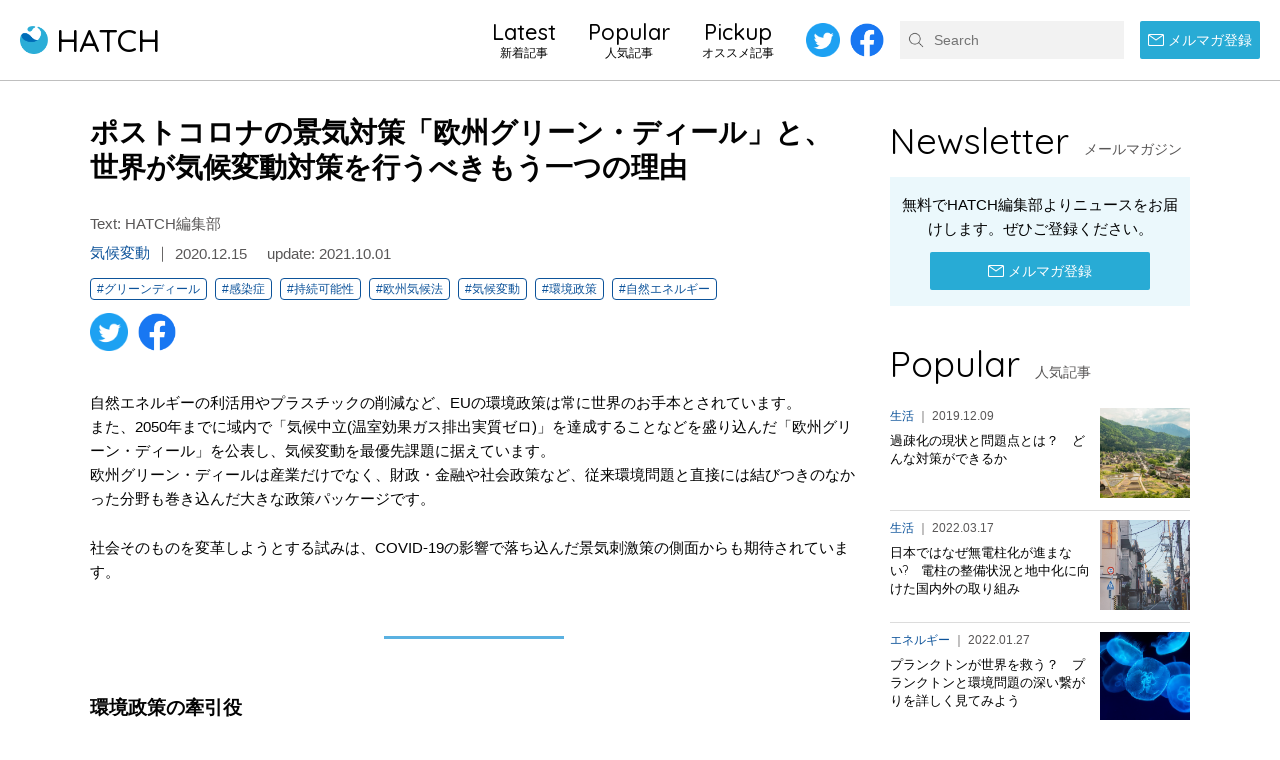

--- FILE ---
content_type: text/html; charset=UTF-8
request_url: https://shizen-hatch.net/2020/12/15/eu_greendeal/
body_size: 55261
content:
<!doctype html><html lang="ja"><head><meta charset="utf-8"><meta name="viewport" content="width=device-width, initial-scale=1" /><meta name="format-detection" content="telephone=no"/><meta name="HandheldFriendly" content="True"/><meta name="content-language" content="ja" /><meta name="copyright" content="SHIZEN ENERGY Inc."><meta http-equiv="content-type" content="text/html; charset=utf-8" /><meta http-equiv="Content-Style-Type" content="text/css" /><meta http-equiv="Content-Script-Type" content="text/javascript" /><meta name="apple-mobile-web-app-title" content="HATCH"><meta name="robots" content="index, follow" /><link rel="profile" href="https://gmpg.org/xfn/11" /><link media="all" href="https://shizen-hatch.net/wp-content/cache/autoptimize/css/autoptimize_c702ac8ac0a21ad1629de0431f284426.css" rel="stylesheet"><link media="screen" href="https://shizen-hatch.net/wp-content/cache/autoptimize/css/autoptimize_065892e82b11b7e2276dab07a3bdf8a3.css" rel="stylesheet"><title>ポストコロナの景気対策「欧州グリーン・ディール」と、世界が気候変動対策を行うべきもう一つの理由 &#8211; HATCH ｜自然電力のメディア</title><meta name='robots' content='max-image-preview:large' /><link rel="alternate" type="application/rss+xml" title="HATCH ｜自然電力のメディア &raquo; フィード" href="https://shizen-hatch.net/feed/" /><link rel="alternate" type="application/rss+xml" title="HATCH ｜自然電力のメディア &raquo; コメントフィード" href="https://shizen-hatch.net/comments/feed/" /> <script type="text/javascript" id="wpp-js" src="https://shizen-hatch.net/wp-content/plugins/wordpress-popular-posts/assets/js/wpp.min.js?ver=7.3.6" data-sampling="1" data-sampling-rate="10" data-api-url="https://shizen-hatch.net/wp-json/wordpress-popular-posts" data-post-id="5017" data-token="e1c559bed5" data-lang="0" data-debug="0"></script> <link rel="alternate" type="application/rss+xml" title="HATCH ｜自然電力のメディア &raquo; ポストコロナの景気対策「欧州グリーン・ディール」と、世界が気候変動対策を行うべきもう一つの理由 のコメントのフィード" href="https://shizen-hatch.net/2020/12/15/eu_greendeal/feed/" /><link rel="https://api.w.org/" href="https://shizen-hatch.net/wp-json/" /><link rel="alternate" title="JSON" type="application/json" href="https://shizen-hatch.net/wp-json/wp/v2/posts/5017" /><link rel="canonical" href="https://shizen-hatch.net/2020/12/15/eu_greendeal/" /><link rel='shortlink' href='https://shizen-hatch.net/?p=5017' /><link rel="alternate" title="oEmbed (JSON)" type="application/json+oembed" href="https://shizen-hatch.net/wp-json/oembed/1.0/embed?url=https%3A%2F%2Fshizen-hatch.net%2F2020%2F12%2F15%2Feu_greendeal%2F" /><link rel="alternate" title="oEmbed (XML)" type="text/xml+oembed" href="https://shizen-hatch.net/wp-json/oembed/1.0/embed?url=https%3A%2F%2Fshizen-hatch.net%2F2020%2F12%2F15%2Feu_greendeal%2F&#038;format=xml" /><link rel="icon" href="https://shizen-hatch.net/wp-content/uploads/2020/07/touchicon.png" sizes="32x32" /><link rel="icon" href="https://shizen-hatch.net/wp-content/uploads/2020/07/touchicon.png" sizes="192x192" /><link rel="apple-touch-icon" href="https://shizen-hatch.net/wp-content/uploads/2020/07/touchicon.png" /><meta name="msapplication-TileImage" content="https://shizen-hatch.net/wp-content/uploads/2020/07/touchicon.png" /><meta name="keywords" content="HATCH, SHIZEN HATCH, 自然電力, メディア, インタビュー, エネルギー, デジタル, Take action, 気候変動, 生活, 食, THE BLUE PROJECT"><meta name="description" content="自然エネルギーの利活用やプラスチックの削減など、EUの環境政策は常に世界のお手本とされています。 また、2050年までに域内で「気候中立(温室効果ガス排出実質ゼロ)」を達成することなどを盛り込んだ「欧州グリーン・ディール」を公表し、気候変動…"><meta property="fb:app_id" content="338734927278900" /><meta property="og:site_name" content="HATCH ｜自然電力のメディア" /><meta property="og:type" content="Article" /><meta property="og:title" content="ポストコロナの景気対策「欧州グリーン・ディール」と、世界が気候変動対策を行うべきもう一つの理由" /><meta property="og:image" content="https://shizen-hatch.net/wp-content/uploads/2020/12/chuttersnap-nXJyZLBnyUQ-unsplash-e1633055499828.jpg"/><meta property="og:description" content="自然エネルギーの利活用やプラスチックの削減など、EUの環境政策は常に世界のお手本とされています。 また、2050年までに域内で「気候中立(温室効果ガス排出実質ゼロ)」を達成することなどを盛り込んだ「欧州グリーン・ディール」を公表し、気候変動…" /><meta property="og:url" content="https://shizen-hatch.net/2020/12/15/eu_greendeal/" /><meta itemprop="name" content="ポストコロナの景気対策「欧州グリーン・ディール」と、世界が気候変動対策を行うべきもう一つの理由" /><meta itemprop="description" content="自然エネルギーの利活用やプラスチックの削減など、EUの環境政策は常に世界のお手本とされています。 また、2050年までに域内で「気候中立(温室効果ガス排出実質ゼロ)」を達成することなどを盛り込んだ「欧州グリーン・ディール」を公表し、気候変動…" /><meta itemprop="image" content="https://shizen-hatch.net/wp-content/uploads/2020/12/chuttersnap-nXJyZLBnyUQ-unsplash-e1633055499828.jpg" /><meta name="twitter:card" content="summary_large_image" /><meta name="twitter:site" content="@HATCH_JPN"><meta name="twitter:title" content="ポストコロナの景気対策「欧州グリーン・ディール」と、世界が気候変動対策を行うべきもう一つの理由" /><meta name="twitter:description" content="自然エネルギーの利活用やプラスチックの削減など、EUの環境政策は常に世界のお手本とされています。 また、2050年までに域内で「気候中立(温室効果ガス排出実質ゼロ)」を達成することなどを盛り込んだ「欧州グリーン・ディール」を公表し、気候変動…" /><meta name="twitter:image" content="https://shizen-hatch.net/wp-content/uploads/2020/12/chuttersnap-nXJyZLBnyUQ-unsplash-e1633055499828.jpg" /><meta name="google-site-verification" content="osufo1W2Rw4jtBInYqha_3-JykoTfdYvdCtG-g5HWwo" />  <script async src="https://www.googletagmanager.com/gtag/js?id=UA-142997519-1"></script> <script>window.dataLayer = window.dataLayer || [];
  function gtag(){dataLayer.push(arguments);}
  gtag('js', new Date());

  gtag('config', 'UA-142997519-1');</script> </head><body class="wp-singular post-template-default single single-post postid-5017 single-format-standard wp-embed-responsive wp-theme-shizen-hatch single-page"><div id="hatch" dir="ltr"><header class="hc-header" role="header"><div class="hc-header-container"><div class="hc-header-splogo"></div><div class="hc-header-logo"> <a href="https://shizen-hatch.net/"><span>HATCH</span></a></div> <button type="button" class="hc-header-button" title="メニュー"> <i class="btn-label">検索</i> </button><nav class="hc-header-nav"><div class="sp-menu"><form role="search" method="get" class="search-form" action="https://shizen-hatch.net/"> <input type="submit" name="" value="検索" class="search-submit"> <input type="search" class="search-field" placeholder="Search" value="" name="s"></form></div><div class="sp-close"> <span class="sp-close-inner">Close</span></div><ul class="hc-header-nav-list"><li class="link"> <a href="https://shizen-hatch.net/latest/"> <span class="title">Latest</span><br> <span class="subtitle">新着記事</span> </a></li><li class="link"> <a href="https://shizen-hatch.net/#popular"> <span class="title">Popular</span><br> <span class="subtitle">人気記事</span> </a></li><li class="link"> <a href="https://shizen-hatch.net/#pickup"> <span class="title">Pickup</span><br> <span class="subtitle">オススメ記事</span> </a></li></ul><ul class="hc-header-social social-links"><li><a href="https://twitter.com/HATCH_JPN" target="_blank" class="link-twitter"><span>Twitter</span></a></li><li><a href="https://www.facebook.com/shizenenergy" target="_blank" class="link-facebook"><span>Facebook</span></a></li></ul></nav><nav class="hc-header-submenu"><div class="hc-header-search"><div class="search-form-item"><form role="search" method="get" class="search-form" action="https://shizen-hatch.net/"> <input type="submit" name="" value="検索" class="search-submit"> <input type="search" class="search-field" placeholder="Search" value="" name="s"></form></div></div></nav><div class="hc-header-newsletter"> <a href="https://shizen-hatch.net/newsletter/" class="register-button"><span><i></i>メルマガ登録</span></a></div></div></header><main id="main" role="main"><section class="post-section min-space"><div class="content"><div class="block column-blocks"><div class="block-item size-article"><article class="post-single column-single-template"><header class="post-header"><h1>ポストコロナの景気対策「欧州グリーン・ディール」と、世界が気候変動対策を行うべきもう一つの理由</h1><div class="post-meta"> <address class="post-byline" itemprop="author">Text: HATCH編集部</address> <span class="post-category" itemprop="about"><a href="https://shizen-hatch.net/category/climate/">気候変動</a></span> <span class="article-timestamp"><time datetime="2020-12-14 23:00:49" itemprop="datePublished">2020.12.15</time></span> <span class="article-timestamp update">update: <time datetime="2019-06-16T11:30:23+00:00" itemprop="dateModified">2021.10.01</time></span></div><ul class="post-tags tag-links"><li><a href="https://shizen-hatch.net/tag/%e3%82%b0%e3%83%aa%e3%83%bc%e3%83%b3%e3%83%87%e3%82%a3%e3%83%bc%e3%83%ab/">#グリーンディール</a></li><li><a href="https://shizen-hatch.net/tag/%e6%84%9f%e6%9f%93%e7%97%87/">#感染症</a></li><li><a href="https://shizen-hatch.net/tag/%e6%8c%81%e7%b6%9a%e5%8f%af%e8%83%bd%e6%80%a7/">#持続可能性</a></li><li><a href="https://shizen-hatch.net/tag/%e6%ac%a7%e5%b7%9e%e6%b0%97%e5%80%99%e6%b3%95/">#欧州気候法</a></li><li><a href="https://shizen-hatch.net/tag/%e6%b0%97%e5%80%99%e5%a4%89%e5%8b%95/">#気候変動</a></li><li><a href="https://shizen-hatch.net/tag/%e7%92%b0%e5%a2%83%e6%94%bf%e7%ad%96/">#環境政策</a></li><li><a href="https://shizen-hatch.net/tag/%e8%87%aa%e7%84%b6%e3%82%a8%e3%83%8d%e3%83%ab%e3%82%ae%e3%83%bc/">#自然エネルギー</a></li></ul><ul class="post-shares social-links"><li><a href="https://twitter.com/intent/tweet?url=https%3A%2F%2Fshizen-hatch.net%2F2020%2F12%2F15%2Feu_greendeal%2F&text=%E3%83%9D%E3%82%B9%E3%83%88%E3%82%B3%E3%83%AD%E3%83%8A%E3%81%AE%E6%99%AF%E6%B0%97%E5%AF%BE%E7%AD%96%E3%80%8C%E6%AC%A7%E5%B7%9E%E3%82%B0%E3%83%AA%E3%83%BC%E3%83%B3%E3%83%BB%E3%83%87%E3%82%A3%E3%83%BC%E3%83%AB%E3%80%8D%E3%81%A8%E3%80%81%E4%B8%96%E7%95%8C%E3%81%8C%E6%B0%97%E5%80%99%E5%A4%89%E5%8B%95%E5%AF%BE%E7%AD%96%E3%82%92%E8%A1%8C%E3%81%86%E3%81%B9%E3%81%8D%E3%82%82%E3%81%86%E4%B8%80%E3%81%A4%E3%81%AE%E7%90%86%E7%94%B1&hashtags=HATCH,自然電力,ShizenEnergy" onclick="window.open(this.href, 'tw_window', 'width=550, height=350, menubar=no, toolbar=no, scrollbars=yes'); return false;" class="link-twitter"><span>Twitterでシェア</span></a></li><li><a href="https://www.facebook.com/sharer/sharer.php?u=https%3A%2F%2Fshizen-hatch.net%2F2020%2F12%2F15%2Feu_greendeal%2F" onclick="window.open(this.href, 'fb_window', 'width=550, height=500, menubar=no, toolbar=no, scrollbars=yes'); return false;" class="link-facebook"><span>Facebookでシェア</span></a></li></ul></header><div class="post-content published"><p>自然エネルギーの利活用やプラスチックの削減など、EUの環境政策は常に世界のお手本とされています。<br /> また、2050年までに域内で「気候中立(温室効果ガス排出実質ゼロ)」を達成することなどを盛り込んだ「欧州グリーン・ディール」を公表し、気候変動を最優先課題に据えています。<br /> 欧州グリーン・ディールは産業だけでなく、財政・金融や社会政策など、従来環境問題と直接には結びつきのなかった分野も巻き込んだ大きな政策パッケージです。</p><p>社会そのものを変革しようとする試みは、COVID-19の影響で落ち込んだ景気刺激策の側面からも期待されています。</p><h5><span style="font-size: 14pt;">環境政策の牽引役</span></h5><p>環境問題に関して、欧州レベルでの行動が始まったのは1960年代です。その後EUは世界で高いレベルの環境政策を制定、実施し、世界を牽引する存在になっています。</p><p>例えば温室効果ガス排出量についてです。<br /> EUの化石燃料由来のCO2排出量は、世界全体の8.7%にとどまっています(図1)。</p><p><img fetchpriority="high" decoding="async" class="wp-image-5045 aligncenter" src="https://shizen-hatch.net/wp-content/uploads/2020/12/187_01.png" alt="" width="770" height="527" /></p><p style="text-align: center;"><span style="font-size: 10pt;">図1 世界の化石由来CO2排出量のシェア(出所:「Fossil CO2 emissions of all world countries」)</span><br /> <span style="font-size: 10pt;"><a href="https://ec.europa.eu/jrc/en/publication/eur-scientific-and-technical-research-reports/fossil-co2-emissions-all-world-countries-2020-report">https://ec.europa.eu/jrc/en/publication/eur-scientific-and-technical-research-reports/fossil-co2-emissions-all-world-countries-2020-report</a>※pdfファイルp11</span></p><p>また、これまでの温室効果ガス排出量削減への取り組みでも大きな結果を残しています(図2)。<br /> 2008年から2012年の間で、1900年に比べて8%削減、これは京都議定書の第一約束期間の目標を超過達成するという結果です。<br /> 今後2030年には1990年比で少なくとも40%の温室効果ガス削減を達成するとしていましたが(図2)、この数値目標は2020年10月には60%にまで引き上げられています*1。</p><p><img decoding="async" class="wp-image-5047 aligncenter" src="https://shizen-hatch.net/wp-content/uploads/2020/12/187_02.png" alt="" width="770" height="398" /></p><p style="text-align: center;"><span style="font-size: 10pt;">図2 EUの温室効果ガス排出量削減に向けた進捗</span><br /> <span style="font-size: 10pt;">(出所：「Implementing the Paris Agreement Progress of the EU towards the at least -40% target」)</span><br /> <span style="font-size: 10pt;"><a href="https://ec.europa.eu/clima/sites/clima/files/eu_progress_report_2016_en.pdf">https://ec.europa.eu/clima/sites/clima/files/eu_progress_report_2016_en.pdf</a> p1</span></p><p>EUの温室効果ガス削減は、経済成長と両立しているのも大きなポイントです(図3)。<br /> 1990年に比べ、2015年時点ではGDPを約50%増加させているのと同時に、温室効果ガスは約22%削減するという「デカップリング(切り離し)」を実現させています。</p><p><img decoding="async" class="wp-image-5048 aligncenter" src="https://shizen-hatch.net/wp-content/uploads/2020/12/187_03.png" alt="" width="770" height="537" /></p><p style="text-align: center;"><span style="font-size: 10pt;">図3 EUのGDPと温室効果ガス(GHG)排出量の推移(出所：「Implementing the Paris Agreement Progress of the EU towards the at least -40% target」)</span><br /> <span style="font-size: 10pt;"><a href="https://ec.europa.eu/clima/sites/clima/files/eu_progress_report_2016_en.pdf">https://ec.europa.eu/clima/sites/clima/files/eu_progress_report_2016_en.pdf</a> p2</span></p><p>再生エネルギー分野で新しく雇用を生み出すという試みも功を奏していると考えられます。</p><h5><span style="font-size: 14pt;">欧州グリーン・ディールと欧州気候法</span></h5><p>そしてEUが2019年12月に就任したフォン・デア・ライエン新委員長のもと、政策指針の柱に据えたのが「欧州グリーン・ディール」です。</p><p>似たものとして、2008年にアメリカのオバマ大統領が打ち出した「グリーン・ニュー・ディール」という政策がありますが、これとは少し異なっています。</p><h6><span style="font-size: 12pt;">「持続可能性」への挑戦</span></h6><p>2008年にオバマ政権が打ち出した「グリーン・ニュー・ディール」政策は、自然エネルギーの普及など地球温暖化対策に公共投資を振り向け、雇用や経済成長につなげるという狙いでした。</p><p>温暖化対策と経済成長を同時に達成しようという考えは欧州グリーン・ディールに似ていますが、「グリーン・ニュー・ディール」には、原油価格が高騰する中で国内のエネルギー安全保障問題を解決するという目的もありました。<br /> そのため、シェールガス革命で国内で生産される安い天然ガスが供給されるようになると、政策としては立ち消えてしまうという結果に終わりました。</p><p>一方で欧州グリーン・ディールは景気刺激策というよりは、「脱炭素社会」に向けて社会システムそのものを変革しようという大きな野心を持っています(図4)。</p><p><img loading="lazy" decoding="async" class="wp-image-5044 aligncenter" src="https://shizen-hatch.net/wp-content/uploads/2020/12/187_04.png" alt="" width="770" height="434" /></p><p style="text-align: center;"><span style="font-size: 10pt;">図4 欧州グリーン・ディールの概念(出所：「コロナ危機を受けた海外の動向」NEDO)</span><br /> <span style="font-size: 10pt;"><a href="https://www.meti.go.jp/shingikai/energy_environment/green_innovation/pdf/001_05_00.pdf">https://www.meti.go.jp/shingikai/energy_environment/green_innovation/pdf/001_05_00.pdf</a> p14</span></p><p>目標は「2050年に気候中立(温室効果ガス排出実質ゼロ)の実現を目指す」というものです。<br /> その最大の特徴は、製造業など直接温室効果ガスを排出する分野だけでなく、金融、ITなどを含めるあらゆる分野の政策を環境対策に向けるという点で、50の行動計画が定められていることです。</p><p>また、脱炭素社会に向けた社会変革の中で衰退する産業が出現することを見越して「公正な移行メカニズム」を辿るための資金注入も盛り込まれているのも特徴です。<br /> 文字通りの「持続可能な経済成長」に向け、社会そのものを変えてしまおうという本気度の表れと言えるでしょう。</p><p>そして核となるのが、2020年10月に欧州議会で可決された「欧州気候法」です。<br /> 2050年の気候中立を単なる政策ではなく、法的拘束力を持つものにするための法律で、</p><ul><li>化石燃料産業に対する全ての補助金を2025年末までに段階的に廃止すること</li><li>EUおよび加盟国の気候変動に関する政策を科学的見地から監視する独立の機関「EU気候変動評議会（ECCC）」を設置すること</li></ul><p>などが盛り込まれています。</p><p>この法律は今後、実際の立法に向けて、欧州議会、EU理事会、欧州委員会の3者での調整が進められます。</p><h6><span style="font-size: 12pt;">コロナ・ショックからの復興に「次世代EU」基金</span></h6><p>そして現在、コロナ・ショックで景気が減速する中で、EUは自然エネルギーへの投資での経済復興を呼びかけています。<br /> 産業界からは景気回復を優先するために気候変動対策の見直しを求める声が上がっていますが、EUはあくまで欧州グリーン・ディールを推し進める方針です。<br /> そして5月には「Next Generation EU(次世代EU)」という復興計画を発表しました。</p><p><img loading="lazy" decoding="async" class="aligncenter wp-image-5049" src="https://shizen-hatch.net/wp-content/uploads/2020/12/187_05.png" alt="" width="670" height="373" /></p><p style="text-align: center;"><span style="font-size: 10pt;">図5 Next Generation EUの予算内訳(「コロナ危機を受けた海外の動向」NEDO)</span><br /> <span style="font-size: 10pt;"><a href="https://www.meti.go.jp/shingikai/energy_environment/green_innovation/pdf/001_05_00.pdf">https://www.meti.go.jp/shingikai/energy_environment/green_innovation/pdf/001_05_00.pdf</a> p12</span></p><p>2021年から2027年までの1.1兆ユーロ(約130兆円)の予算に加え、臨時措置として7,500億ユーロ(約90兆円)を投じてその大半を欧州グリーン・ディール関連分野に投じるというものです(図5)。</p><h5><span style="font-size: 14pt;">自然エネルギー投資の経済効果</span></h5><p>コロナ・ショックからの復興について、国際機関はEUのような自然エネルギーへの投資を主張しています*2。</p><p>まずIEA=国際エネルギー機関は経済の安定性の側面から、原油は価格・需給が不安定であることをこのように指摘しました。</p><ul><li> 原油価格に支えられる産油国経済はグローバルなエネルギー市場の変化に大きな影響を与える。原油価格は産油国だけではなく、グローバルな社会の安定性に関わる</li><li>エネルギー需要としては、効率向上やEV(電気自動車)の普及が拡大し、各国政府も取り組みを強化していることなどにより、原油の長期的な需要の見通しに疑問が生じている</li></ul><p>これらの事情を踏まえて、「原油価格に依存しない経済」「景気回復策としての再生可能エネルギーへの変革」を強調しています。</p><p>また、IRENA=国際再生可能エネルギー機関は、現在から2050年までの複数のシナリオを検討し、</p><ul><li>再生可能エネルギーに大型の投資を行い、2050年までにエネルギー関連のCO2排出量を70%削減するというシナリオにおいては、現状の政策を引き続き実行するよりもコストは19兆ドル多くかかるが、世界GDPを98兆ドル押し上げる効果がある</li><li>また、再エネへの大型投資を行うシナリオでは、再エネ部門での雇用数は、現在から4倍になり、4200万人に達すると予測。気候変動対策にもなり、健康、福祉の面からも利点がある</li></ul><p>という見込みを示しています。</p><h6><span style="font-size: 12pt;">国連が指摘する「気候変動と感染症の関係」</span></h6><p>国連環境委員会は、感染症と環境問題には密接な関係があるという考えを示しています。</p><p>これまでに発生してきた新規の感染症のうち60%は人獣共通の感染症であり、かつこれまでに発生してきた感染症の75%は動物を介して人間の間で広がっているという指摘です*3。</p><p>MERS、SARS、エボラ、鳥インフルエンザ(avian flu)がこれにあたり、多数の死者を出し、同時に大きな経済損失をもたらしてきたとしています(図6)。</p><p><img loading="lazy" decoding="async" class="wp-image-5052 aligncenter" src="https://shizen-hatch.net/wp-content/uploads/2020/12/187_06.png" alt="" width="770" height="769" /></p><p style="text-align: center;"><span style="font-size: 10pt;">図6 過去の感染症による経済損失と死亡者数(出所：「Six nature facts related to coronaviruses」UNEP)</span><br /> <span style="font-size: 10pt;"><a href="https://www.unenvironment.org/news-and-stories/story/six-nature-facts-related-coronaviruses">https://www.unenvironment.org/news-and-stories/story/six-nature-facts-related-coronaviruses</a></span></p><p>そして、</p><ul><li>人獣共通感染症の発生原因は環境の変化であり、それは土地利用から気候変動に至るまでの人間活動の結果である。環境の変化によって動物または人間といった宿主に変化が起き、ウイルスもまたその都度進化を遂げていく</li><li>例えばコウモリに関するウイルスは、森林伐採や農地の拡大によりコウモリの生息地が失われたことで発生した。夜間の受粉や昆虫を食べるなど、コウモリは生態系において重要な役割を担っている</li><li>生態系の完全性が、他の動物からのウイルスの漏洩や増幅を妨げる役割を担っており、生物多様性を維持することで感染症をコントロールすることができる</li></ul><p>と強調しています(図7)。</p><p><img loading="lazy" decoding="async" class="wp-image-5053 aligncenter" src="https://shizen-hatch.net/wp-content/uploads/2020/12/187_07.png" alt="" width="770" height="769" /></p><p style="text-align: center;"><span style="font-size: 10pt;">図7 環境変化と感染症の関係(出所：「Six nature facts related to coronaviruses」UNEP)</span><br /> <span style="font-size: 10pt;"><a href="https://www.unenvironment.org/news-and-stories/story/six-nature-facts-related-coronaviruses">https://www.unenvironment.org/news-and-stories/story/six-nature-facts-related-coronaviruses</a></span></p><p>人間活動による環境破壊が新しい感染症を生み出し、人間に襲いかかっているのだという指摘です。</p><h5><span style="font-size: 14pt;">「誰ひとり取り残さない」経済成長のために</span></h5><p>温暖化対策をはじめとする環境対策と経済成長の両立はSDGsの主要項目です。<br /> コロナ・ショックを逆手に取り、社会システム変革の大きな契機にしようというEUの試みは見習うべきチャレンジです。</p><p>中でも、公正な産業移行メカニズムを辿るために「衰退産業への支援資金」を盛り込んでいる点はまさに「次世代」を象徴する画期的なもので、単純な環境対策とは趣を異にしています。<br /> COVID-19のパンデミックによって世界各地でロックダウンが相次いだ間、世界中でCO2の排出が大幅に減少したという出来事がありました(図8)。</p><p><img loading="lazy" decoding="async" class="wp-image-5054 aligncenter" src="https://shizen-hatch.net/wp-content/uploads/2020/12/画像8.png" alt="" width="770" height="370" /></p><p style="text-align: center;">図8 COVIDー19とCO2排出量(出所：「コロナ危機を受けた海外の動向」NEDO)<br /> <a href="https://www.meti.go.jp/shingikai/energy_environment/green_innovation/pdf/001_05_00.pdf">https://www.meti.go.jp/shingikai/energy_environment/green_innovation/pdf/001_05_00.pdf</a> p5</p><p>再びロックダウンを行う国が出てくるなど、パンデミックの影響はいつまで続くのか不透明な状況ではありますが、人間と自然環境との関係を改めて考えるきっかけとしても捉えたいところです。</p><h6 class="referenceTitle">参照・引用を見る</h6><div class="referenceDetail"><p>図1「Fossil CO2 emissions of all world countries」)</p><p><a href="https://ec.europa.eu/jrc/en/publication/eur-scientific-and-technical-research-reports/fossil-co2-emissions-all-world-countries-2020-report">https://ec.europa.eu/jrc/en/publication/eur-scientific-and-technical-research-reports/fossil-co2-emissions-all-world-countries-2020-report</a></p><p>図2、3「Implementing the Paris Agreement Progress of the EU towards the at least -40% target」</p><p><a href="https://ec.europa.eu/clima/sites/clima/files/eu_progress_report_2016_en.pdf">https://ec.europa.eu/clima/sites/clima/files/eu_progress_report_2016_en.pdf</a> p1、2</p><p>図4、5、8「コロナ危機を受けた海外の動向」NEDO</p><p><a href="https://www.meti.go.jp/shingikai/energy_environment/green_innovation/pdf/001_05_00.pdf">https://www.meti.go.jp/shingikai/energy_environment/green_innovation/pdf/001_05_00.pdf</a> p14、12、5</p><p>図6、7「Six nature facts related to coronaviruses」UNEP</p><p><a href="https://www.unenvironment.org/news-and-stories/story/six-nature-facts-related-coronaviruses">https://www.unenvironment.org/news-and-stories/story/six-nature-facts-related-coronaviruses</a></p><p>&nbsp;</p><p>*1「欧州議会の常任委員会、2030年温室効果ガス60％削減の修正案を可決」JETRO</p><p><a href="https://www.jetro.go.jp/biznews/2020/09/8655043fabaeffa9.html">https://www.jetro.go.jp/biznews/2020/09/8655043fabaeffa9.html</a></p><p>*2「コロナ危機を受けた海外の動向」NEDO</p><p><a href="https://www.meti.go.jp/shingikai/energy_environment/green_innovation/pdf/001_05_00.pdf">https://www.meti.go.jp/shingikai/energy_environment/green_innovation/pdf/001_05_00.pdf</a> p7</p><p>*3 「Six nature facts related to coronaviruses」UNEP</p><p><a href="https://www.unenvironment.org/news-and-stories/story/six-nature-facts-related-coronaviruses">https://www.unenvironment.org/news-and-stories/story/six-nature-facts-related-coronaviruses</a></p><p>Photo by <a href="https://unsplash.com/@chuttersnap?utm_source=unsplash&amp;utm_medium=referral&amp;utm_content=creditCopyText">CHUTTERSNAP</a> on <a href="https://unsplash.com/@sugichi/likes?utm_source=unsplash&amp;utm_medium=referral&amp;utm_content=creditCopyText">Unsplash</a></p></div></div><div class="post-profile-box"><div class="profile-box-image"><figure> <img src="" class="fit-image"></figure></div><div class="profile-box-meta"><div class="profile-box-meta-name"> <i><img src="" class="fit-image"></i> <span></span></div><p></p></div><div class="profile-box-message"><p></p></div></div><div class="post-bottom-meta"><ul class="post-tags tag-links"><li><a href="https://shizen-hatch.net/tag/%e3%82%b0%e3%83%aa%e3%83%bc%e3%83%b3%e3%83%87%e3%82%a3%e3%83%bc%e3%83%ab/">#グリーンディール</a></li><li><a href="https://shizen-hatch.net/tag/%e6%84%9f%e6%9f%93%e7%97%87/">#感染症</a></li><li><a href="https://shizen-hatch.net/tag/%e6%8c%81%e7%b6%9a%e5%8f%af%e8%83%bd%e6%80%a7/">#持続可能性</a></li><li><a href="https://shizen-hatch.net/tag/%e6%ac%a7%e5%b7%9e%e6%b0%97%e5%80%99%e6%b3%95/">#欧州気候法</a></li><li><a href="https://shizen-hatch.net/tag/%e6%b0%97%e5%80%99%e5%a4%89%e5%8b%95/">#気候変動</a></li><li><a href="https://shizen-hatch.net/tag/%e7%92%b0%e5%a2%83%e6%94%bf%e7%ad%96/">#環境政策</a></li><li><a href="https://shizen-hatch.net/tag/%e8%87%aa%e7%84%b6%e3%82%a8%e3%83%8d%e3%83%ab%e3%82%ae%e3%83%bc/">#自然エネルギー</a></li></ul><ul class="post-shares social-links"><li><a href="https://twitter.com/intent/tweet?url=https%3A%2F%2Fshizen-hatch.net%2F2020%2F12%2F15%2Feu_greendeal%2F&text=%E3%83%9D%E3%82%B9%E3%83%88%E3%82%B3%E3%83%AD%E3%83%8A%E3%81%AE%E6%99%AF%E6%B0%97%E5%AF%BE%E7%AD%96%E3%80%8C%E6%AC%A7%E5%B7%9E%E3%82%B0%E3%83%AA%E3%83%BC%E3%83%B3%E3%83%BB%E3%83%87%E3%82%A3%E3%83%BC%E3%83%AB%E3%80%8D%E3%81%A8%E3%80%81%E4%B8%96%E7%95%8C%E3%81%8C%E6%B0%97%E5%80%99%E5%A4%89%E5%8B%95%E5%AF%BE%E7%AD%96%E3%82%92%E8%A1%8C%E3%81%86%E3%81%B9%E3%81%8D%E3%82%82%E3%81%86%E4%B8%80%E3%81%A4%E3%81%AE%E7%90%86%E7%94%B1&hashtags=HATCH,自然電力,ShizenEnergy" onclick="window.open(this.href, 'tw_window', 'width=550, height=350, menubar=no, toolbar=no, scrollbars=yes'); return false;" class="link-twitter"><span>Twitterでシェア</span></a></li><li><a href="https://www.facebook.com/sharer/sharer.php?u=https%3A%2F%2Fshizen-hatch.net%2F2020%2F12%2F15%2Feu_greendeal%2F" onclick="window.open(this.href, 'fb_window', 'width=550, height=500, menubar=no, toolbar=no, scrollbars=yes'); return false;" class="link-facebook"><span>Facebookでシェア</span></a></li></ul><div class="post-newsletter"> <a href="https://shizen-hatch.net/newsletter/" class="register-button size-free"><span><i></i>メルマガ登録</span></a></div></div></article><div class="block-item column-single-related"><h3 class="no-margin"><span>Related</span><small>関連記事</small></h3><ul id="related-list" class="post-list sp-post-thumb-list col3"><li> <picture> <a href="https://shizen-hatch.net/2026/01/20/environmental-assessment-2/"> <img width="840" height="560" src="https://shizen-hatch.net/wp-content/uploads/2026/01/HATCHアイキャッチ-24-840x560.png" class="fit-image wp-post-image" alt="" decoding="async" loading="lazy" srcset="https://shizen-hatch.net/wp-content/uploads/2026/01/HATCHアイキャッチ-24-840x560.png 840w, https://shizen-hatch.net/wp-content/uploads/2026/01/HATCHアイキャッチ-24-1280x854.png 1280w, https://shizen-hatch.net/wp-content/uploads/2026/01/HATCHアイキャッチ-24-300x200.png 300w, https://shizen-hatch.net/wp-content/uploads/2026/01/HATCHアイキャッチ-24-768x512.png 768w, https://shizen-hatch.net/wp-content/uploads/2026/01/HATCHアイキャッチ-24-1536x1025.png 1536w, https://shizen-hatch.net/wp-content/uploads/2026/01/HATCHアイキャッチ-24.png 2048w" sizes="auto, (max-width: 840px) 100vw, 840px" /> </a> </picture> <span class="sp"><a href="https://shizen-hatch.net/category/energy/">エネルギー</a> ｜ 2026.01.20</span><h4><a href="https://shizen-hatch.net/2026/01/20/environmental-assessment-2/">【2025年11月最新】環境アセスメントとは？基本から実践まで徹底解説</a></h4> <span class="pc"><a href="https://shizen-hatch.net/category/energy/">エネルギー</a> ｜ 2026.01.20</span></li><li> <picture> <a href="https://shizen-hatch.net/2025/11/27/decarbonizing-shipping/"> <img width="840" height="560" src="https://shizen-hatch.net/wp-content/uploads/2025/11/HATCHアイキャッチ-16-840x560.png" class="fit-image wp-post-image" alt="" decoding="async" loading="lazy" srcset="https://shizen-hatch.net/wp-content/uploads/2025/11/HATCHアイキャッチ-16-840x560.png 840w, https://shizen-hatch.net/wp-content/uploads/2025/11/HATCHアイキャッチ-16-1280x854.png 1280w, https://shizen-hatch.net/wp-content/uploads/2025/11/HATCHアイキャッチ-16-300x200.png 300w, https://shizen-hatch.net/wp-content/uploads/2025/11/HATCHアイキャッチ-16-768x512.png 768w, https://shizen-hatch.net/wp-content/uploads/2025/11/HATCHアイキャッチ-16-1536x1025.png 1536w, https://shizen-hatch.net/wp-content/uploads/2025/11/HATCHアイキャッチ-16.png 2048w" sizes="auto, (max-width: 840px) 100vw, 840px" /> </a> </picture> <span class="sp"><a href="https://shizen-hatch.net/category/climate/">気候変動</a> ｜ 2025.11.27</span><h4><a href="https://shizen-hatch.net/2025/11/27/decarbonizing-shipping/">“建てて、壊して、また使う”建築の未来を変えるサーキュラーエコノミーとは？</a></h4> <span class="pc"><a href="https://shizen-hatch.net/category/climate/">気候変動</a> ｜ 2025.11.27</span></li><li> <picture> <a href="https://shizen-hatch.net/2025/06/16/cdp/"> <img width="840" height="560" src="https://shizen-hatch.net/wp-content/uploads/2025/06/HATCHアイキャッチ-1-840x560.png" class="fit-image wp-post-image" alt="" decoding="async" loading="lazy" srcset="https://shizen-hatch.net/wp-content/uploads/2025/06/HATCHアイキャッチ-1-840x560.png 840w, https://shizen-hatch.net/wp-content/uploads/2025/06/HATCHアイキャッチ-1-1280x854.png 1280w, https://shizen-hatch.net/wp-content/uploads/2025/06/HATCHアイキャッチ-1-300x200.png 300w, https://shizen-hatch.net/wp-content/uploads/2025/06/HATCHアイキャッチ-1-768x512.png 768w, https://shizen-hatch.net/wp-content/uploads/2025/06/HATCHアイキャッチ-1-1536x1025.png 1536w, https://shizen-hatch.net/wp-content/uploads/2025/06/HATCHアイキャッチ-1.png 2048w" sizes="auto, (max-width: 840px) 100vw, 840px" /> </a> </picture> <span class="sp"><a href="https://shizen-hatch.net/category/climate/">気候変動</a> ｜ 2025.06.16</span><h4><a href="https://shizen-hatch.net/2025/06/16/cdp/">回答するメリットがたくさん！　CDPの概要や中小企業向けCDPを紹介</a></h4> <span class="pc"><a href="https://shizen-hatch.net/category/climate/">気候変動</a> ｜ 2025.06.16</span></li><li> <picture> <a href="https://shizen-hatch.net/2025/06/05/rice-shortage/"> <img width="840" height="560" src="https://shizen-hatch.net/wp-content/uploads/2025/06/HATCHアイキャッチ-840x560.png" class="fit-image wp-post-image" alt="" decoding="async" loading="lazy" srcset="https://shizen-hatch.net/wp-content/uploads/2025/06/HATCHアイキャッチ-840x560.png 840w, https://shizen-hatch.net/wp-content/uploads/2025/06/HATCHアイキャッチ-1280x854.png 1280w, https://shizen-hatch.net/wp-content/uploads/2025/06/HATCHアイキャッチ-300x200.png 300w, https://shizen-hatch.net/wp-content/uploads/2025/06/HATCHアイキャッチ-768x512.png 768w, https://shizen-hatch.net/wp-content/uploads/2025/06/HATCHアイキャッチ-1536x1025.png 1536w, https://shizen-hatch.net/wp-content/uploads/2025/06/HATCHアイキャッチ.png 2048w" sizes="auto, (max-width: 840px) 100vw, 840px" /> </a> </picture> <span class="sp"><a href="https://shizen-hatch.net/category/climate/">気候変動</a> ｜ 2025.06.05</span><h4><a href="https://shizen-hatch.net/2025/06/05/rice-shortage/">気候変動は私たちの食卓も脅かす！　猛暑で日本の米はどうなってしまう？</a></h4> <span class="pc"><a href="https://shizen-hatch.net/category/climate/">気候変動</a> ｜ 2025.06.05</span></li><li> <picture> <a href="https://shizen-hatch.net/2025/01/31/carbon-recycle/"> <img width="840" height="560" src="https://shizen-hatch.net/wp-content/uploads/2025/01/HATCHアイキャッチ-14-840x560.png" class="fit-image wp-post-image" alt="" decoding="async" loading="lazy" srcset="https://shizen-hatch.net/wp-content/uploads/2025/01/HATCHアイキャッチ-14-840x560.png 840w, https://shizen-hatch.net/wp-content/uploads/2025/01/HATCHアイキャッチ-14-1280x854.png 1280w, https://shizen-hatch.net/wp-content/uploads/2025/01/HATCHアイキャッチ-14-300x200.png 300w, https://shizen-hatch.net/wp-content/uploads/2025/01/HATCHアイキャッチ-14-768x512.png 768w, https://shizen-hatch.net/wp-content/uploads/2025/01/HATCHアイキャッチ-14-1536x1025.png 1536w, https://shizen-hatch.net/wp-content/uploads/2025/01/HATCHアイキャッチ-14.png 2048w" sizes="auto, (max-width: 840px) 100vw, 840px" /> </a> </picture> <span class="sp"><a href="https://shizen-hatch.net/category/energy/">エネルギー</a> ｜ 2025.01.31</span><h4><a href="https://shizen-hatch.net/2025/01/31/carbon-recycle/">カーボンリサイクルって？　実用化に向けた技術開発の動向は？</a></h4> <span class="pc"><a href="https://shizen-hatch.net/category/energy/">エネルギー</a> ｜ 2025.01.31</span></li><li> <picture> <a href="https://shizen-hatch.net/2024/09/02/esg-investment/"> <img width="840" height="560" src="https://shizen-hatch.net/wp-content/uploads/2024/09/508-1-840x560.png" class="fit-image wp-post-image" alt="" decoding="async" loading="lazy" srcset="https://shizen-hatch.net/wp-content/uploads/2024/09/508-1-840x560.png 840w, https://shizen-hatch.net/wp-content/uploads/2024/09/508-1-1280x854.png 1280w, https://shizen-hatch.net/wp-content/uploads/2024/09/508-1-300x200.png 300w, https://shizen-hatch.net/wp-content/uploads/2024/09/508-1-768x512.png 768w, https://shizen-hatch.net/wp-content/uploads/2024/09/508-1-1536x1025.png 1536w, https://shizen-hatch.net/wp-content/uploads/2024/09/508-1.png 2048w" sizes="auto, (max-width: 840px) 100vw, 840px" /> </a> </picture> <span class="sp"><a href="https://shizen-hatch.net/category/climate/">気候変動</a> ｜ 2024.09.02</span><h4><a href="https://shizen-hatch.net/2024/09/02/esg-investment/">ESG投資って？　拡大の背景や近年の動向を見てみよう</a></h4> <span class="pc"><a href="https://shizen-hatch.net/category/climate/">気候変動</a> ｜ 2024.09.02</span></li></ul></div></div><aside class="block-item size-aside column-single-aside"><h3 class="no-margin"><span>Newsletter</span><small>メールマガジン</small></h3><div class="aside-newsletter"><p>無料でHATCH編集部よりニュースをお届けします。<br class="spi">ぜひご登録ください。</p> <a href="https://shizen-hatch.net/newsletter/" class="register-button size-free"><span><i></i>メルマガ登録</span></a></div><h3 class="no-margin"><span>Popular</span><small>人気記事</small></h3><ul class="post-thumb-list"><li><figure> <a href="https://shizen-hatch.net/2019/12/09/depopulatin-measures/"> <img width="840" height="560" src="https://shizen-hatch.net/wp-content/uploads/2019/12/rap-dela-rea-aA4oeWs5HrY-unsplash-840x560.jpg" class="fit-image wp-post-image" alt="" decoding="async" loading="lazy" srcset="https://shizen-hatch.net/wp-content/uploads/2019/12/rap-dela-rea-aA4oeWs5HrY-unsplash-840x560.jpg 840w, https://shizen-hatch.net/wp-content/uploads/2019/12/rap-dela-rea-aA4oeWs5HrY-unsplash-300x200.jpg 300w, https://shizen-hatch.net/wp-content/uploads/2019/12/rap-dela-rea-aA4oeWs5HrY-unsplash-768x512.jpg 768w, https://shizen-hatch.net/wp-content/uploads/2019/12/rap-dela-rea-aA4oeWs5HrY-unsplash-1280x853.jpg 1280w, https://shizen-hatch.net/wp-content/uploads/2019/12/rap-dela-rea-aA4oeWs5HrY-unsplash-e1632813090129.jpg 500w" sizes="auto, (max-width: 840px) 100vw, 840px" /> </a></figure> <span><a href="https://shizen-hatch.net/category/lifestyle/">生活</a> ｜ 2019.12.09</span><h4><a href="https://shizen-hatch.net/2019/12/09/depopulatin-measures/">過疎化の現状と問題点とは？　どんな対策ができるか</a></h4></li><li><figure> <a href="https://shizen-hatch.net/2022/03/17/telephone-pole/"> <img width="840" height="614" src="https://shizen-hatch.net/wp-content/uploads/2022/03/mf-evelyn-Afk7OoCVCqI-unsplash-840x614.jpg" class="fit-image wp-post-image" alt="" decoding="async" loading="lazy" srcset="https://shizen-hatch.net/wp-content/uploads/2022/03/mf-evelyn-Afk7OoCVCqI-unsplash-840x614.jpg 840w, https://shizen-hatch.net/wp-content/uploads/2022/03/mf-evelyn-Afk7OoCVCqI-unsplash-1280x935.jpg 1280w, https://shizen-hatch.net/wp-content/uploads/2022/03/mf-evelyn-Afk7OoCVCqI-unsplash-768x561.jpg 768w, https://shizen-hatch.net/wp-content/uploads/2022/03/mf-evelyn-Afk7OoCVCqI-unsplash-1536x1122.jpg 1536w, https://shizen-hatch.net/wp-content/uploads/2022/03/mf-evelyn-Afk7OoCVCqI-unsplash-2048x1496.jpg 2048w, https://shizen-hatch.net/wp-content/uploads/2022/03/mf-evelyn-Afk7OoCVCqI-unsplash-e1647309105882.jpg 670w" sizes="auto, (max-width: 840px) 100vw, 840px" /> </a></figure> <span><a href="https://shizen-hatch.net/category/lifestyle/">生活</a> ｜ 2022.03.17</span><h4><a href="https://shizen-hatch.net/2022/03/17/telephone-pole/">日本ではなぜ無電柱化が進まない?　電柱の整備状況と地中化に向けた国内外の取り組み</a></h4></li><li><figure> <a href="https://shizen-hatch.net/2022/01/27/plankton/"> <img width="670" height="447" src="https://shizen-hatch.net/wp-content/uploads/2022/01/marat-gilyadzinov-MYadhrkenNg-unsplash-1.jpg" class="fit-image wp-post-image" alt="" decoding="async" loading="lazy" srcset="https://shizen-hatch.net/wp-content/uploads/2022/01/marat-gilyadzinov-MYadhrkenNg-unsplash-1.jpg 670w, https://shizen-hatch.net/wp-content/uploads/2022/01/marat-gilyadzinov-MYadhrkenNg-unsplash-1-300x200.jpg 300w" sizes="auto, (max-width: 670px) 100vw, 670px" /> </a></figure> <span><a href="https://shizen-hatch.net/category/energy/">エネルギー</a> ｜ 2022.01.27</span><h4><a href="https://shizen-hatch.net/2022/01/27/plankton/">プランクトンが世界を救う？　プランクトンと環境問題の深い繋がりを詳しく見てみよう</a></h4></li><li><figure> <a href="https://shizen-hatch.net/2020/12/08/glass%e2%80%90recycling/"> <img width="560" height="840" src="https://shizen-hatch.net/wp-content/uploads/2020/12/tatiana-balletti-5bRisdbx-8U-unsplash-1-560x840.jpg" class="fit-image wp-post-image" alt="" decoding="async" loading="lazy" srcset="https://shizen-hatch.net/wp-content/uploads/2020/12/tatiana-balletti-5bRisdbx-8U-unsplash-1-560x840.jpg 560w, https://shizen-hatch.net/wp-content/uploads/2020/12/tatiana-balletti-5bRisdbx-8U-unsplash-1.jpg 640w" sizes="auto, (max-width: 560px) 100vw, 560px" /> </a></figure> <span><a href="https://shizen-hatch.net/category/lifestyle/">生活</a> ｜ 2020.12.08</span><h4><a href="https://shizen-hatch.net/2020/12/08/glass%e2%80%90recycling/">ガラスは地球に優しい素材？　環境負荷削減とリサイクルに取り組む日本と世界の課題とは</a></h4></li><li><figure> <a href="https://shizen-hatch.net/2022/05/26/power-grid/"> <img width="670" height="447" src="https://shizen-hatch.net/wp-content/uploads/2022/05/jason-blackeye-nyL-rzwP-Mk-unsplash.jpg" class="fit-image wp-post-image" alt="" decoding="async" loading="lazy" srcset="https://shizen-hatch.net/wp-content/uploads/2022/05/jason-blackeye-nyL-rzwP-Mk-unsplash.jpg 670w, https://shizen-hatch.net/wp-content/uploads/2022/05/jason-blackeye-nyL-rzwP-Mk-unsplash-300x200.jpg 300w" sizes="auto, (max-width: 670px) 100vw, 670px" /> </a></figure> <span><a href="https://shizen-hatch.net/category/energy/">エネルギー</a> ｜ 2022.05.26</span><h4><a href="https://shizen-hatch.net/2022/05/26/power-grid/">送配電網の変遷と現状の課題とは？　電力ネットワークのこれからの姿</a></h4></li></ul><h3 class="no-margin"><span>Pickup</span><small>オススメ記事</small></h3><ul class="post-thumb-list"><li><figure> <a href="https://shizen-hatch.net/2024/09/10/bess-nishitestu-shizen-energy/"> <img width="840" height="560" src="https://shizen-hatch.net/wp-content/uploads/2024/09/HATCH_eyecatch_nishitetsushizen01-840x560.png" class="fit-image wp-post-image" alt="" decoding="async" loading="lazy" srcset="https://shizen-hatch.net/wp-content/uploads/2024/09/HATCH_eyecatch_nishitetsushizen01-840x560.png 840w, https://shizen-hatch.net/wp-content/uploads/2024/09/HATCH_eyecatch_nishitetsushizen01-1280x854.png 1280w, https://shizen-hatch.net/wp-content/uploads/2024/09/HATCH_eyecatch_nishitetsushizen01-300x200.png 300w, https://shizen-hatch.net/wp-content/uploads/2024/09/HATCH_eyecatch_nishitetsushizen01-768x512.png 768w, https://shizen-hatch.net/wp-content/uploads/2024/09/HATCH_eyecatch_nishitetsushizen01-1536x1025.png 1536w, https://shizen-hatch.net/wp-content/uploads/2024/09/HATCH_eyecatch_nishitetsushizen01.png 2048w" sizes="auto, (max-width: 840px) 100vw, 840px" /> </a></figure> <span><a href="https://shizen-hatch.net/category/interview/">インタビュー</a> ｜ 2024.09.10</span><h4><a href="https://shizen-hatch.net/2024/09/10/bess-nishitestu-shizen-energy/">西日本鉄道と自然電力が共に進める系統用蓄電池事業とは？価値観の共有から生まれる地域イノベーション</a></h4></li><li><figure> <a href="https://shizen-hatch.net/2024/03/22/solarsharing/"> <img width="840" height="560" src="https://shizen-hatch.net/wp-content/uploads/2024/03/HATCHアイキャッチ-840x560.png" class="fit-image wp-post-image" alt="" decoding="async" loading="lazy" srcset="https://shizen-hatch.net/wp-content/uploads/2024/03/HATCHアイキャッチ-840x560.png 840w, https://shizen-hatch.net/wp-content/uploads/2024/03/HATCHアイキャッチ-1280x854.png 1280w, https://shizen-hatch.net/wp-content/uploads/2024/03/HATCHアイキャッチ-300x200.png 300w, https://shizen-hatch.net/wp-content/uploads/2024/03/HATCHアイキャッチ-768x512.png 768w, https://shizen-hatch.net/wp-content/uploads/2024/03/HATCHアイキャッチ-1536x1025.png 1536w, https://shizen-hatch.net/wp-content/uploads/2024/03/HATCHアイキャッチ.png 2048w" sizes="auto, (max-width: 840px) 100vw, 840px" /> </a></figure> <span><a href="https://shizen-hatch.net/category/interview/">インタビュー</a> ｜ 2024.03.22</span><h4><a href="https://shizen-hatch.net/2024/03/22/solarsharing/">営農型太陽光発電（ソーラーシェアリング）先進地ヨーロッパの「今」。日本の農業ファーストとの違いは？</a></h4></li><li><figure> <a href="https://shizen-hatch.net/2024/01/29/blue-carbon-hayama/"> <img width="840" height="560" src="https://shizen-hatch.net/wp-content/uploads/2024/01/HATCHアイキャッチ-5-840x560.png" class="fit-image wp-post-image" alt="" decoding="async" loading="lazy" srcset="https://shizen-hatch.net/wp-content/uploads/2024/01/HATCHアイキャッチ-5-840x560.png 840w, https://shizen-hatch.net/wp-content/uploads/2024/01/HATCHアイキャッチ-5-1280x854.png 1280w, https://shizen-hatch.net/wp-content/uploads/2024/01/HATCHアイキャッチ-5-300x200.png 300w, https://shizen-hatch.net/wp-content/uploads/2024/01/HATCHアイキャッチ-5-768x512.png 768w, https://shizen-hatch.net/wp-content/uploads/2024/01/HATCHアイキャッチ-5-1536x1025.png 1536w, https://shizen-hatch.net/wp-content/uploads/2024/01/HATCHアイキャッチ-5.png 2048w" sizes="auto, (max-width: 840px) 100vw, 840px" /> </a></figure> <span><a href="https://shizen-hatch.net/category/interview/">インタビュー</a> ｜ 2024.01.29</span><h4><a href="https://shizen-hatch.net/2024/01/29/blue-carbon-hayama/">ブルーカーボンクレジットを創出する「藻場再生」とは？　海の中を覗く、葉山町での藻場視察ツアーをレポート</a></h4></li></ul></aside></div></div></section></main><footer id="globalfooter" lang="ja-JP" role="contentinfo" aria-labelledby="gf-label" class="hc-footer"><div class="hc-footer-backtotop"> <a href="#top" class="in-page-link"><span>Back to TOP</span></a></div><div class="hc-footer-logo"> <a href="https://shizen-hatch.net/"><span>HATCH</span></a></div><div class="hc-footer-nav"><div class="container"><ul class="hc-footer-social social-links"><li><a href="https://twitter.com/HATCH_JPN" target="_blank" class="link-twitter"><span>Twitter</span></a></li><li><a href="https://www.facebook.com/shizenenergy" target="_blank" class="link-facebook"><span>Facebook</span></a></li></ul><nav class="hc-footer-directory" role="navigation"><ul class=""><li><a href="https://shizen-hatch.net/category/interview/">インタビュー</a></li><li><a href="https://shizen-hatch.net/category/energy/">エネルギー</a></li><li><a href="https://shizen-hatch.net/category/digital/">デジタル</a></li><li><a href="https://shizen-hatch.net/category/takeaction/">やってみよう</a></li><li><a href="https://shizen-hatch.net/category/climate/">気候変動</a></li><li><a href="https://shizen-hatch.net/category/lifestyle/">生活</a></li><li><a href="https://shizen-hatch.net/category/nature/">自然</a></li><li><a href="https://shizen-hatch.net/category/food/">食</a></li></ul></nav><div class="hc-footer-legal"> <a href="https://shizen-hatch.net/about/">HATCHについて</a> <a href="https://www.shizenenergy.net/" target="_blank">運営企業</a> <a href="https://www.shizenenergy.net/contact.html" target="_blank">取材依頼/お問い合わせ</a> <a href="https://shizen-hatch.net/privacy-policy/">個人情報保護方針</a></div><div class="hc-footer-copyright"> Copyright © SHIZEN ENERGY Inc. All Rights Reserved.</div></div></div><div class="hc-fixedFooter"><ul class="hc-fixedFooter_box"><li class="categoryBtn">カテゴリー</li><li> <a href="https://shizen-hatch.net/#popular" class="popularBtn">人気記事</a></li><li> <a href="https://shizen-hatch.net/newsletter/" class="newsletterBtn">メルマガ登録</a></li><li class="shareBtn">シェア</li></ul><ul class="hc-fixedFooter_category"><li><a href="https://shizen-hatch.net/category/interview/">インタビュー</a></li><li><a href="https://shizen-hatch.net/category/energy/">エネルギー</a></li><li><a href="https://shizen-hatch.net/category/digital/">デジタル</a></li><li><a href="https://shizen-hatch.net/category/takeaction/">やってみよう</a></li><li><a href="https://shizen-hatch.net/category/climate/">気候変動</a></li><li><a href="https://shizen-hatch.net/category/lifestyle/">生活</a></li><li><a href="https://shizen-hatch.net/category/nature/">自然</a></li><li><a href="https://shizen-hatch.net/category/food/">食</a></li></ul><ul class="hc-fixedFooter_share"><li><a href="https://twitter.com/intent/tweet?url=https%3A%2F%2Fshizen-hatch.net%2F2020%2F12%2F15%2Feu_greendeal%2F&text=%E3%83%9D%E3%82%B9%E3%83%88%E3%82%B3%E3%83%AD%E3%83%8A%E3%81%AE%E6%99%AF%E6%B0%97%E5%AF%BE%E7%AD%96%E3%80%8C%E6%AC%A7%E5%B7%9E%E3%82%B0%E3%83%AA%E3%83%BC%E3%83%B3%E3%83%BB%E3%83%87%E3%82%A3%E3%83%BC%E3%83%AB%E3%80%8D%E3%81%A8%E3%80%81%E4%B8%96%E7%95%8C%E3%81%8C%E6%B0%97%E5%80%99%E5%A4%89%E5%8B%95%E5%AF%BE%E7%AD%96%E3%82%92%E8%A1%8C%E3%81%86%E3%81%B9%E3%81%8D%E3%82%82%E3%81%86%E4%B8%80%E3%81%A4%E3%81%AE%E7%90%86%E7%94%B1&hashtags=HATCH,自然電力,ShizenEnergy" onclick="window.open(this.href, 'tw_window', 'width=550, height=350, menubar=no, toolbar=no, scrollbars=yes'); return false;" class="link-twitter twitterBtn"><img src="https://shizen-hatch.net/wp-content/themes/shizen-hatch/assets/images/common/ic_logo_twitter.png" alt="twitter"></a></li><li><a href="https://www.facebook.com/sharer/sharer.php?u=https%3A%2F%2Fshizen-hatch.net%2F2020%2F12%2F15%2Feu_greendeal%2F" onclick="window.open(this.href, 'fb_window', 'width=550, height=500, menubar=no, toolbar=no, scrollbars=yes'); return false;" class="link-facebook fbBtn"><img src="https://shizen-hatch.net/wp-content/themes/shizen-hatch/assets/images/common/ic_logo_fb.png" alt="facebook"></a></li></ul></div></footer> <script type="speculationrules">{"prefetch":[{"source":"document","where":{"and":[{"href_matches":"\/*"},{"not":{"href_matches":["\/wp-*.php","\/wp-admin\/*","\/wp-content\/uploads\/*","\/wp-content\/*","\/wp-content\/plugins\/*","\/wp-content\/themes\/shizen-hatch\/*","\/*\\?(.+)"]}},{"not":{"selector_matches":"a[rel~=\"nofollow\"]"}},{"not":{"selector_matches":".no-prefetch, .no-prefetch a"}}]},"eagerness":"conservative"}]}</script> <script type="text/javascript" id="adrotate-clicker-js-extra">var click_object = {"ajax_url":"https:\/\/shizen-hatch.net\/wp-admin\/admin-ajax.php"};</script> <script type="application/ld+json">{
    "@context": "http://schema.org",
    "@id": "https://shizen-hatch.net/#webpage",
    "@type": "Organization",
    "name": "HATCH",
    "url": "https://shizen-hatch.net/",
    "contactPoint": [
      {
        "@type": "ContactPoint",
        "contactType": "customer support",
        "telephone": "+81-3-3868-3391",
        "areaServed": "JP"
      }
    ],
    "sameAs": [
      "https://www.facebook.com/shizenenergy",
      "https://twitter.com/HATCH_JPN"
    ]
  }</script> <script defer src="https://shizen-hatch.net/wp-content/cache/autoptimize/js/autoptimize_c25d3f1ae8f554ce8d4df55501099352.js"></script></body></html>

--- FILE ---
content_type: text/css
request_url: https://shizen-hatch.net/wp-content/cache/autoptimize/css/autoptimize_c702ac8ac0a21ad1629de0431f284426.css
body_size: 36604
content:
@import url(//fonts.googleapis.com/css?family=Quicksand:400,500);
img:is([sizes="auto" i],[sizes^="auto," i]){contain-intrinsic-size:3000px 1500px}
/*! This file is auto-generated */
.wp-block-button__link{color:#fff;background-color:#32373c;border-radius:9999px;box-shadow:none;text-decoration:none;padding:calc(.667em + 2px) calc(1.333em + 2px);font-size:1.125em}.wp-block-file__button{background:#32373c;color:#fff;text-decoration:none}
:root{--wp--preset--aspect-ratio--square:1;--wp--preset--aspect-ratio--4-3:4/3;--wp--preset--aspect-ratio--3-4:3/4;--wp--preset--aspect-ratio--3-2:3/2;--wp--preset--aspect-ratio--2-3:2/3;--wp--preset--aspect-ratio--16-9:16/9;--wp--preset--aspect-ratio--9-16:9/16;--wp--preset--color--black:#000;--wp--preset--color--cyan-bluish-gray:#abb8c3;--wp--preset--color--white:#fff;--wp--preset--color--pale-pink:#f78da7;--wp--preset--color--vivid-red:#cf2e2e;--wp--preset--color--luminous-vivid-orange:#ff6900;--wp--preset--color--luminous-vivid-amber:#fcb900;--wp--preset--color--light-green-cyan:#7bdcb5;--wp--preset--color--vivid-green-cyan:#00d084;--wp--preset--color--pale-cyan-blue:#8ed1fc;--wp--preset--color--vivid-cyan-blue:#0693e3;--wp--preset--color--vivid-purple:#9b51e0;--wp--preset--gradient--vivid-cyan-blue-to-vivid-purple:linear-gradient(135deg,rgba(6,147,227,1) 0%,#9b51e0 100%);--wp--preset--gradient--light-green-cyan-to-vivid-green-cyan:linear-gradient(135deg,#7adcb4 0%,#00d082 100%);--wp--preset--gradient--luminous-vivid-amber-to-luminous-vivid-orange:linear-gradient(135deg,rgba(252,185,0,1) 0%,rgba(255,105,0,1) 100%);--wp--preset--gradient--luminous-vivid-orange-to-vivid-red:linear-gradient(135deg,rgba(255,105,0,1) 0%,#cf2e2e 100%);--wp--preset--gradient--very-light-gray-to-cyan-bluish-gray:linear-gradient(135deg,#eee 0%,#a9b8c3 100%);--wp--preset--gradient--cool-to-warm-spectrum:linear-gradient(135deg,#4aeadc 0%,#9778d1 20%,#cf2aba 40%,#ee2c82 60%,#fb6962 80%,#fef84c 100%);--wp--preset--gradient--blush-light-purple:linear-gradient(135deg,#ffceec 0%,#9896f0 100%);--wp--preset--gradient--blush-bordeaux:linear-gradient(135deg,#fecda5 0%,#fe2d2d 50%,#6b003e 100%);--wp--preset--gradient--luminous-dusk:linear-gradient(135deg,#ffcb70 0%,#c751c0 50%,#4158d0 100%);--wp--preset--gradient--pale-ocean:linear-gradient(135deg,#fff5cb 0%,#b6e3d4 50%,#33a7b5 100%);--wp--preset--gradient--electric-grass:linear-gradient(135deg,#caf880 0%,#71ce7e 100%);--wp--preset--gradient--midnight:linear-gradient(135deg,#020381 0%,#2874fc 100%);--wp--preset--font-size--small:13px;--wp--preset--font-size--medium:20px;--wp--preset--font-size--large:36px;--wp--preset--font-size--x-large:42px;--wp--preset--spacing--20:.44rem;--wp--preset--spacing--30:.67rem;--wp--preset--spacing--40:1rem;--wp--preset--spacing--50:1.5rem;--wp--preset--spacing--60:2.25rem;--wp--preset--spacing--70:3.38rem;--wp--preset--spacing--80:5.06rem;--wp--preset--shadow--natural:6px 6px 9px rgba(0,0,0,.2);--wp--preset--shadow--deep:12px 12px 50px rgba(0,0,0,.4);--wp--preset--shadow--sharp:6px 6px 0px rgba(0,0,0,.2);--wp--preset--shadow--outlined:6px 6px 0px -3px rgba(255,255,255,1),6px 6px rgba(0,0,0,1);--wp--preset--shadow--crisp:6px 6px 0px rgba(0,0,0,1)}:where(.is-layout-flex){gap:.5em}:where(.is-layout-grid){gap:.5em}body .is-layout-flex{display:flex}.is-layout-flex{flex-wrap:wrap;align-items:center}.is-layout-flex>:is(*,div){margin:0}body .is-layout-grid{display:grid}.is-layout-grid>:is(*,div){margin:0}:where(.wp-block-columns.is-layout-flex){gap:2em}:where(.wp-block-columns.is-layout-grid){gap:2em}:where(.wp-block-post-template.is-layout-flex){gap:1.25em}:where(.wp-block-post-template.is-layout-grid){gap:1.25em}.has-black-color{color:var(--wp--preset--color--black) !important}.has-cyan-bluish-gray-color{color:var(--wp--preset--color--cyan-bluish-gray) !important}.has-white-color{color:var(--wp--preset--color--white) !important}.has-pale-pink-color{color:var(--wp--preset--color--pale-pink) !important}.has-vivid-red-color{color:var(--wp--preset--color--vivid-red) !important}.has-luminous-vivid-orange-color{color:var(--wp--preset--color--luminous-vivid-orange) !important}.has-luminous-vivid-amber-color{color:var(--wp--preset--color--luminous-vivid-amber) !important}.has-light-green-cyan-color{color:var(--wp--preset--color--light-green-cyan) !important}.has-vivid-green-cyan-color{color:var(--wp--preset--color--vivid-green-cyan) !important}.has-pale-cyan-blue-color{color:var(--wp--preset--color--pale-cyan-blue) !important}.has-vivid-cyan-blue-color{color:var(--wp--preset--color--vivid-cyan-blue) !important}.has-vivid-purple-color{color:var(--wp--preset--color--vivid-purple) !important}.has-black-background-color{background-color:var(--wp--preset--color--black) !important}.has-cyan-bluish-gray-background-color{background-color:var(--wp--preset--color--cyan-bluish-gray) !important}.has-white-background-color{background-color:var(--wp--preset--color--white) !important}.has-pale-pink-background-color{background-color:var(--wp--preset--color--pale-pink) !important}.has-vivid-red-background-color{background-color:var(--wp--preset--color--vivid-red) !important}.has-luminous-vivid-orange-background-color{background-color:var(--wp--preset--color--luminous-vivid-orange) !important}.has-luminous-vivid-amber-background-color{background-color:var(--wp--preset--color--luminous-vivid-amber) !important}.has-light-green-cyan-background-color{background-color:var(--wp--preset--color--light-green-cyan) !important}.has-vivid-green-cyan-background-color{background-color:var(--wp--preset--color--vivid-green-cyan) !important}.has-pale-cyan-blue-background-color{background-color:var(--wp--preset--color--pale-cyan-blue) !important}.has-vivid-cyan-blue-background-color{background-color:var(--wp--preset--color--vivid-cyan-blue) !important}.has-vivid-purple-background-color{background-color:var(--wp--preset--color--vivid-purple) !important}.has-black-border-color{border-color:var(--wp--preset--color--black) !important}.has-cyan-bluish-gray-border-color{border-color:var(--wp--preset--color--cyan-bluish-gray) !important}.has-white-border-color{border-color:var(--wp--preset--color--white) !important}.has-pale-pink-border-color{border-color:var(--wp--preset--color--pale-pink) !important}.has-vivid-red-border-color{border-color:var(--wp--preset--color--vivid-red) !important}.has-luminous-vivid-orange-border-color{border-color:var(--wp--preset--color--luminous-vivid-orange) !important}.has-luminous-vivid-amber-border-color{border-color:var(--wp--preset--color--luminous-vivid-amber) !important}.has-light-green-cyan-border-color{border-color:var(--wp--preset--color--light-green-cyan) !important}.has-vivid-green-cyan-border-color{border-color:var(--wp--preset--color--vivid-green-cyan) !important}.has-pale-cyan-blue-border-color{border-color:var(--wp--preset--color--pale-cyan-blue) !important}.has-vivid-cyan-blue-border-color{border-color:var(--wp--preset--color--vivid-cyan-blue) !important}.has-vivid-purple-border-color{border-color:var(--wp--preset--color--vivid-purple) !important}.has-vivid-cyan-blue-to-vivid-purple-gradient-background{background:var(--wp--preset--gradient--vivid-cyan-blue-to-vivid-purple) !important}.has-light-green-cyan-to-vivid-green-cyan-gradient-background{background:var(--wp--preset--gradient--light-green-cyan-to-vivid-green-cyan) !important}.has-luminous-vivid-amber-to-luminous-vivid-orange-gradient-background{background:var(--wp--preset--gradient--luminous-vivid-amber-to-luminous-vivid-orange) !important}.has-luminous-vivid-orange-to-vivid-red-gradient-background{background:var(--wp--preset--gradient--luminous-vivid-orange-to-vivid-red) !important}.has-very-light-gray-to-cyan-bluish-gray-gradient-background{background:var(--wp--preset--gradient--very-light-gray-to-cyan-bluish-gray) !important}.has-cool-to-warm-spectrum-gradient-background{background:var(--wp--preset--gradient--cool-to-warm-spectrum) !important}.has-blush-light-purple-gradient-background{background:var(--wp--preset--gradient--blush-light-purple) !important}.has-blush-bordeaux-gradient-background{background:var(--wp--preset--gradient--blush-bordeaux) !important}.has-luminous-dusk-gradient-background{background:var(--wp--preset--gradient--luminous-dusk) !important}.has-pale-ocean-gradient-background{background:var(--wp--preset--gradient--pale-ocean) !important}.has-electric-grass-gradient-background{background:var(--wp--preset--gradient--electric-grass) !important}.has-midnight-gradient-background{background:var(--wp--preset--gradient--midnight) !important}.has-small-font-size{font-size:var(--wp--preset--font-size--small) !important}.has-medium-font-size{font-size:var(--wp--preset--font-size--medium) !important}.has-large-font-size{font-size:var(--wp--preset--font-size--large) !important}.has-x-large-font-size{font-size:var(--wp--preset--font-size--x-large) !important}:where(.wp-block-post-template.is-layout-flex){gap:1.25em}:where(.wp-block-post-template.is-layout-grid){gap:1.25em}:where(.wp-block-columns.is-layout-flex){gap:2em}:where(.wp-block-columns.is-layout-grid){gap:2em}:root :where(.wp-block-pullquote){font-size:1.5em;line-height:1.6}
.wpp-list li{overflow:hidden;float:none;clear:both;margin-bottom:1rem}.wpp-list li:last-of-type{margin-bottom:0}.wpp-thumbnail{display:inline;float:left;margin:0 1rem 0 0;border:none}.wpp_def_no_src{object-fit:contain}.wpp-excerpt:empty{display:none}.wpp-meta,.post-stats{display:block;font-size:.8em}.wpp-meta:empty,.post-stats:empty{display:none}
@charset "UTF-8";
@charset "UTF-8";
/*! normalize.css v4.0.0 | MIT License | github.com/necolas/normalize.css */
html{font-family:sans-serif;-ms-text-size-adjust:100%;-webkit-text-size-adjust:100%}body{margin:0}article,aside,details,figcaption,figure,footer,header,main,menu,nav,section,summary{display:block}audio,canvas,progress,video{display:inline-block}audio:not([controls]){display:none;height:0}progress{vertical-align:baseline}template,[hidden]{display:none}a{background-color:transparent}a:active,a:hover{outline-width:0}abbr[title]{border-bottom:none;text-decoration:underline;text-decoration:underline dotted}b,strong{font-weight:700}h1{font-size:2em;margin:.67em 0}mark{background-color:#ff0;color:#000}small{font-size:80%}sub,sup{font-size:75%;line-height:0;position:relative;vertical-align:baseline}sub{bottom:-.25em}sup{top:-.5em}img{border-style:none}svg:not(:root){overflow:hidden}code,kbd,pre,samp{font-family:monospace,monospace;font-size:1em}figure{margin:1em 40px}hr{box-sizing:content-box;height:0;overflow:visible}button,input,select,textarea{font:inherit}optgroup{font-weight:700}button,input,select{overflow:visible}button,input,select,textarea{margin:0}button,select{text-transform:none}button,[type=button],[type=reset],[type=submit]{cursor:pointer}[disabled]{cursor:default}button,html [type=button],[type=reset],[type=submit]{-webkit-appearance:button}button::-moz-focus-inner,input::-moz-focus-inner{border:0;padding:0}button:-moz-focusring,input:-moz-focusring{outline:1px dotted ButtonText}fieldset{border:1px solid silver;margin:0 2px;padding:.35em .625em .75em}legend{box-sizing:border-box;color:inherit;display:table;max-width:100%;padding:0;white-space:normal}textarea{overflow:auto}[type=checkbox],[type=radio]{box-sizing:border-box;padding:0}[type=number]::-webkit-inner-spin-button,[type=number]::-webkit-outer-spin-button{height:auto}[type=search]{-webkit-appearance:textfield}[type=search]::-webkit-search-cancel-button,[type=search]::-webkit-search-decoration{-webkit-appearance:none}html{height:100%;margin:0;padding:0}html *{-webkit-box-sizing:border-box;-moz-box-sizing:border-box;-ms-box-sizing:border-box;-o-box-sizing:border-box;box-sizing:border-box}body{height:100%;margin:0;padding:0}body.active-menu{overflow:hidden;height:100vh}a{color:inherit;text-decoration:none;outline:none}a img{border:none;outline:none}a:focus{outline:none}a:hover{text-decoration:underline}a.text-link{display:inline-block;text-decoration:underline}a.text-link:hover{opacity:.5}a.bold-link{display:inline-block}a.bold-link:hover{text-decoration:none;opacity:.5}a.arrow-link{display:inline-block;position:relative;padding-right:20px}a.arrow-link:after{content:'';width:0;height:0;border-width:4px 0 4px 5px;border-style:solid;border-color:transparent currentColor transparent;opacity:.8;position:absolute;right:.15rem;top:50%;-webkit-transform:translateY(-50%);-ms-transform:translateY(-50%);transform:translateY(-50%)}a.arrow-link:hover{text-decoration:none;opacity:.5}figure{margin:0;padding:0}figure img{width:100%;height:auto}figure figcaption{margin-top:.85em;margin-bottom:.45em;font-size:92.5%;line-height:1.45}figure figcaption.right{text-align:right}figure figcaption.small{font-size:12px}picture img{width:100%;height:auto}img{display:inline-block;vertical-align:top}img.fit{width:100%;height:auto}img.vfit{width:auto;height:100%}ul,ol{margin:0;padding:0;list-style:none}ul li.top-space,ol li.top-space{margin-top:1em}ul li.bottom-space,ol li.bottom-space{margin-bottom:1em}ul li.space,ol li.space{margin-top:1em;margin-bottom:1em}body{color:#020202;font-family:'游ゴシック Medium','Yu Gothic Medium',YuGothicMedium,'游ゴシック体',YuGothic,'Yu Gothic','游ゴシック','ヒラギノ角ゴ Pro W3','Hiragino Kaku Gothic Pro W3','メイリオ',Meiryo,sans-serif;font-size:15px;-webkit-font-smoothing:antialiased;-moz-osx-font-smoothing:grayscale;font-smoothing:antialiased;text-rendering:optimizeLegibility;-webkit-text-size-adjust:100%;-moz-text-size-adjust:100%;text-size-adjust:100%}h1,h2,h3,h4,h5,h6{line-height:1.15;margin:0}h1.white,h2.white,h3.white,h4.white,h5.white,h6.white{color:#fff !important}h1.blue,h2.blue,h3.blue,h4.blue,h5.blue,h6.blue{color:#28abd5 !important}h1.navy,h2.navy,h3.navy,h4.navy,h5.navy,h6.navy{color:#0d539a !important}h1.sky,h2.sky,h3.sky,h4.sky,h5.sky,h6.sky{color:#009fe8 !important}h1.l-blue,h2.l-blue,h3.l-blue,h4.l-blue,h5.l-blue,h6.l-blue{color:#5ab1e1 !important}h1.line-higher,h2.line-higher,h3.line-higher,h4.line-higher,h5.line-higher,h6.line-higher{line-height:1.5 !important}h1{font-size:60px}h2{font-size:48px}h3{font-size:36px}h4{font-size:30px}h5{font-size:26px}h6{font-size:20px}p.white,span.white,small.white,strong.white,a.white,td.white,th.white{color:#fff !important}p.black,span.black,small.black,strong.black,a.black,td.black,th.black{color:#020202 !important}p.blue,span.blue,small.blue,strong.blue,a.blue,td.blue,th.blue{color:#28abd5 !important}p.navy,span.navy,small.navy,strong.navy,a.navy,td.navy,th.navy{color:#0d539a !important}p.sky,span.sky,small.sky,strong.sky,a.sky,td.sky,th.sky{color:#009fe8 !important}p.l-blue,span.l-blue,small.l-blue,strong.l-blue,a.l-blue,td.l-blue,th.l-blue{color:#5ab1e1 !important}p.font-large,span.font-large,small.font-large,strong.font-large,a.font-large,td.font-large,th.font-large{font-size:125%}p.font-small,span.font-small,small.font-small,strong.font-small,a.font-small,td.font-small,th.font-small{font-size:87.5%}p.font-larger,span.font-larger,small.font-larger,strong.font-larger,a.font-larger,td.font-larger,th.font-larger{font-size:112%}p.font-smaller,span.font-smaller,small.font-smaller,strong.font-smaller,a.font-smaller,td.font-smaller,th.font-smaller{font-size:92%}p.line-higher,span.line-higher,small.line-higher,strong.line-higher,a.line-higher,td.line-higher,th.line-higher{line-height:2.25}sup{font-size:10px;vertical-align:middle;position:relative;top:-1.15em}p{line-height:1.65;margin:0 0 1.65em}p.item{margin-bottom:0}strong{font-weight:700}small{display:inline-block;line-height:1.45}@media screen and (max-width:767px){body{font-size:14px}h1,h2,h3,h4,h5,h6{line-height:1.15;margin:0}h1.black-sp,h2.black-sp,h3.black-sp,h4.black-sp,h5.black-sp,h6.black-sp{color:#020202}h1{font-size:36px}h2{font-size:30px}h3{font-size:26px}h4{font-size:20px}h5{font-size:16px}h6{font-size:16px}p.font-large,span.font-large,small.font-large,strong.font-large,a.font-large{font-size:115%}p.font-small,span.font-small,small.font-small,strong.font-small,a.font-small{font-size:90%}p.font-larger,span.font-larger,small.font-larger,strong.font-larger,a.font-larger{font-size:108%}p.font-smaller,span.font-smaller,small.font-smaller,strong.font-smaller,a.font-smaller{font-size:94%}p.line-higher,span.line-higher,small.line-higher,strong.line-higher,a.line-higher{line-height:2.0}p{line-height:1.65;margin:0 0 1.65em}}@media screen and (max-width:360px){h1{font-size:32px}h2{font-size:28px}h3{font-size:26px}h4{font-size:20px}h5{font-size:17px}h6{font-size:15px}}.btn-label,.logo-label{position:absolute;overflow:hidden;clip:rect(0 0 0 0);height:1px;width:1px;margin:-1px;padding:0;border:0}header.hc-header{position:fixed;top:0;z-index:10;width:100%;height:80px;box-sizing:content-box;border-bottom:1px solid rgba(0,0,0,.25);background-color:#fff}body.admin-bar header.hc-header{margin-top:32px}header.hc-header .hc-header-container{width:100%;height:80px;position:relative;max-width:1340px;margin-left:auto;margin-right:auto;display:flex;justify-content:flex-end;align-items:center}header.hc-header .hc-header-splogo{display:block;width:36px;height:36px;position:absolute;left:20px;background-image:url(//shizen-hatch.net/wp-content/themes/shizen-hatch/assets/css/../images/common/ic_logo_se.png);background-repeat:no-repeat;background-position:center;background-size:100%}header.hc-header .hc-header-button{display:none;width:38px;height:40px;-webkit-user-select:none;border:0;position:relative;background-color:transparent}header.hc-header .hc-header-button:hover{opacity:.5}header.hc-header .hc-header-button .btn-hamburger,header.hc-header .hc-header-button .btn-hamburger:before,header.hc-header .hc-header-button .btn-hamburger:after{width:20px;height:2px;position:absolute;background-color:#020202}header.hc-header .hc-header-button .btn-hamburger{top:50%;left:50%;margin-top:-1px;margin-left:-10px}header.hc-header .hc-header-button .btn-hamburger:before,header.hc-header .hc-header-button .btn-hamburger:after{content:"";left:0;-webkit-transition:top .25s ease-out,transform .25s ease-out;-moz-transition:top .25s ease-out,transform .25s ease-out;-ms-transition:top .25s ease-out,transform .25s ease-out;-o-transition:top .25s ease-out,transform .25s ease-out;transition:top .25s ease-out,transform .25s ease-out}header.hc-header .hc-header-button .btn-hamburger:before{top:-6px}header.hc-header .hc-header-button .btn-hamburger:after{top:6px}header.hc-header .hc-header-button .btn-hamburger.active{background-color:transparent}header.hc-header .hc-header-button .btn-hamburger.active:before{-webkit-transform:rotate(135deg);transform:rotate(135deg);top:0}header.hc-header .hc-header-button .btn-hamburger.active:after{-webkit-transform:rotate(-135deg);transform:rotate(-135deg);top:0}header.hc-header .hc-header-logo{position:absolute;left:72px;font-size:48px;font-family:"Quicksand",sans-serif;font-weight:500;line-height:1.0}header.hc-header .hc-header-logo a{display:inline-block}header.hc-header .hc-header-logo a:hover{opacity:.5;text-decoration:none}header.hc-header .hc-header-nav{width:auto;display:flex;align-items:center}header.hc-header .hc-header-nav ol,header.hc-header .hc-header-nav ul{display:flex;justify-content:flex-start;text-align:center}header.hc-header .hc-header-nav li{vertical-align:top;line-height:1.0}header.hc-header .hc-header-nav li a{display:block;font-family:"Quicksand",'游ゴシック Medium','Yu Gothic Medium',YuGothicMedium,'游ゴシック体',YuGothic,'Yu Gothic','游ゴシック','ヒラギノ角ゴ Pro W3','Hiragino Kaku Gothic Pro W3','メイリオ',Meiryo,sans-serif}header.hc-header .hc-header-nav li a .subtitle{font-size:12px}header.hc-header .hc-header-nav .hc-header-nav-list>li{font-size:23px;font-weight:500;margin-right:40px}header.hc-header .hc-header-nav .hc-header-nav-list>li a{display:block;position:relative;padding:17px 0 15px;line-height:.8}header.hc-header .hc-header-nav .hc-header-nav-list>li a:after{position:absolute;bottom:0;left:0;content:'';width:100%;height:4px;background-color:#0d539a;transform:scale(0,1);transform-origin:left top;transition:.4s}header.hc-header .hc-header-nav .hc-header-nav-list>li a:hover{text-decoration:none}header.hc-header .hc-header-nav .hc-header-nav-list>li a:hover:after{transform:scale(1,1)}header.hc-header .hc-header-nav .hc-header-nav-list ul.submenu{width:100%;height:auto;background-color:#f1f2f2;border-bottom:1px solid rgba(0,0,0,.05)}header.hc-header .hc-header-nav .hc-header-nav-list ul.submenu>li a{padding:25px 15px 20px}header.hc-header .hc-header-nav .hc-header-nav-list ul.submenu>li a:hover{opacity:.5}header.hc-header .hc-header-nav .hc-header-nav-list li.dropdown>a{padding-right:30px;background-image:url(//shizen-hatch.net/wp-content/themes/shizen-hatch/assets/css/../images/common/ic_nav_dropdown.svg);background-position:right 12px center;background-repeat:no-repeat;background-size:10px 6px}header.hc-header .hc-header-nav .hc-header-nav-list li.dropdown>.dropdown-menu{display:none;position:absolute;top:60px;left:0;z-index:3;width:100%;height:60px}header.hc-header .hc-header-nav .hc-header-nav-list li.dropdown:hover>a{background-color:#f1f2f2;background-position:right 12px bottom 25px}header.hc-header .hc-header-nav .hc-header-nav-list li.dropdown:hover>.dropdown-menu{display:block}header.hc-header .hc-header-submenu{display:flex;align-items:center;margin-left:16px;margin-right:16px}header.hc-header .hc-header-submenu li{display:inline-block;vertical-align:top}header.hc-header .hc-header-submenu li a{display:block}header.hc-header .hc-header-submenu .hc-header-search .search-form-item .search-form{width:224px;padding:0;margin:0 auto;display:flex;flex-direction:row}header.hc-header .hc-header-submenu .hc-header-search .search-form-item .search-form input[type=search]{border:none;-webkit-appearance:none;appearance:none;border-radius:0;background-color:#f2f2f2;width:100%;padding:5px;font-size:14px}header.hc-header .hc-header-submenu .hc-header-search .search-form-item .search-form input[type=search]:focus{outline:0}header.hc-header .hc-header-submenu .hc-header-search .search-form-item .search-form input[type=submit]{border:none;-webkit-appearance:none;appearance:none;border-radius:0;background-color:#f2f2f2;width:32px;height:38px;display:block;font-size:0;line-height:0;background-image:url([data-uri]);background-position:8px center;background-repeat:no-repeat;background-size:16px 16px}header.hc-header .hc-header-submenu .hc-header-social{margin-right:30px}header.hc-header .hc-header-newsletter{margin-right:20px}header.hc-header .social-links li>a{width:34px;height:34px;background-size:100% 100%}header.hc-header .sp-menu,header.hc-header .sp-close{display:none}@media screen and (max-width:1280px){header.hc-header .hc-header-splogo{left:20px;width:28px;height:28px;background-size:28px 28px}header.hc-header .hc-header-logo{left:56px;font-size:32px}header.hc-header .hc-header-nav .hc-header-nav-list>li{font-size:22px;margin-right:32px}header.hc-header .hc-header-search .search-form-item .search-form{width:160px}}@media screen and (max-width:1180px){header.hc-header .hc-header-nav .hc-header-nav-list>li{font-size:20px;margin-right:20px}}@media screen and (max-width:1080px){header.hc-header{height:50px}body.top-page header.hc-header{z-index:10;background-color:#fff}header.hc-header .hc-header-container{height:50px}body.active-menu header.hc-header .hc-header-container{position:fixed;background-color:#fff}header.hc-header .hc-header-splogo{display:block;width:38px;height:40px;position:absolute;top:5px;left:20px;background-image:url(//shizen-hatch.net/wp-content/themes/shizen-hatch/assets/css/../images/common/ic_logo_se.png);background-repeat:no-repeat;background-position:center;background-size:18px 18px}header.hc-header .hc-header-button{display:block;position:absolute;top:5px;right:20px;background-image:url([data-uri]);background-size:18px 18px;background-position:center;background-repeat:no-repeat}header.hc-header .hc-header-button:focus{outline:0}header.hc-header .hc-header-button:hover{opacity:1.0}header.hc-header .hc-header-logo{position:initial;margin:0 auto;padding-left:0;font-size:28px}header.hc-header .hc-header-nav{display:none;width:100%;height:100%;background-color:#fff;position:fixed;top:50px;margin-left:0;padding-top:22px;border-top:1px solid #dcdcdc;margin-left:0;padding-top:20px;border-top:1px solid #dcdcdc}body.admin-bar header.hc-header .hc-header-nav{margin-top:46px}header.hc-header .hc-header-nav.init{display:block}header.hc-header .hc-header-nav ol,header.hc-header .hc-header-nav ul{text-align:left}header.hc-header .hc-header-nav li{display:block;margin:0;padding:0}header.hc-header .hc-header-nav li a{padding:10px 5px}header.hc-header .hc-header-nav li a:hover{text-decoration:none;background-color:transparent}header.hc-header .hc-header-nav .hc-header-nav-list{display:none}header.hc-header .hc-header-nav .hc-header-social{display:none}header.hc-header .hc-header-submenu{display:none}header.hc-header .hc-header-newsletter{display:none}header.hc-header .sp-menu{display:block}header.hc-header .sp-menu .search-form{width:270px;padding:0;margin:0 auto 22px;display:flex;flex-direction:row}header.hc-header .sp-menu .search-form input[type=search]{border:none;-webkit-appearance:none;appearance:none;border-radius:0;background-color:#f2f2f2;width:232px;height:44px;padding:5px;font-size:16px}header.hc-header .sp-menu .search-form input[type=submit]{border:none;-webkit-appearance:none;appearance:none;border-radius:0;background-color:#f2f2f2;width:38px;height:44px;display:block;font-size:0;line-height:0;background-image:url([data-uri]);background-position:12px center;background-repeat:no-repeat;background-size:18px 18px}header.hc-header .sp-menu .search-form input[type=search]:focus,header.hc-header .sp-menu .search-form input[type=submit]:focus{outline:0}header.hc-header .sp-menu.social-links{text-align:center;padding-top:20px}header.hc-header .sp-menu.social-links>li{display:inline-block;margin:0 10px}header.hc-header .sp-menu.social-links>li a{background-color:#f1f2f2;border-radius:50%}header.hc-header .sp-close{display:block;font-size:13px;color:#595757;text-align:center}header.hc-header .sp-close span{position:relative;padding-left:18px;padding-bottom:3px;border-bottom:1px solid #595757}header.hc-header .sp-close span:before{content:'';width:13px;height:13px;position:absolute;top:0;left:0;background-image:url([data-uri]);background-position:center;background-repeat:no-repeat;background-size:13px 13px}}@media screen and (max-width:782px){body.admin-bar header.hc-header{margin-top:46px}}footer.hc-footer{margin-top:60px;padding-top:40px;background-color:#f1f2f2}footer.hc-footer .hc-footer-backtotop{display:none}footer.hc-footer .hc-footer-logo{font-size:32px;font-family:"Quicksand",sans-serif;font-weight:500;line-height:1;text-align:center}footer.hc-footer .hc-footer-logo a{display:inline-block}footer.hc-footer .hc-footer-logo a:hover{opacity:.5;text-decoration:none}footer.hc-footer .hc-footer-nav{padding-top:40px;padding-bottom:40px}footer.hc-footer .hc-footer-social{text-align:center}footer.hc-footer .hc-footer-social>li a{background-color:#fff;border-radius:50%}footer.hc-footer .hc-footer-directory{padding-top:20px}footer.hc-footer .hc-footer-directory>ul{display:flex;flex-wrap:wrap;justify-content:center}footer.hc-footer .hc-footer-directory>ul li{margin:0 10px}footer.hc-footer .hc-footer-directory>ul li:first-child{margin-left:0}footer.hc-footer .hc-footer-directory>ul li:last-child{margin-right:0}footer.hc-footer .hc-footer-legal{padding-top:20px;text-align:center}footer.hc-footer .hc-footer-legal>a{display:inline-block;margin:0 10px;font-size:12px}footer.hc-footer .hc-footer-copyright{padding-top:20px;font-size:12px;text-align:center}@media screen and (max-width:767px){footer.hc-footer{margin-top:40px;padding-top:0}footer.hc-footer .hc-footer-backtotop{display:block;margin-bottom:30px;width:100%;height:34px;background-color:#dcdcdc}footer.hc-footer .hc-footer-backtotop>a{display:block;width:100%;height:100%;position:relative}footer.hc-footer .hc-footer-backtotop>a>span{position:absolute;overflow:hidden;height:1px;width:1px;padding:0;border:0;font-size:0}footer.hc-footer .hc-footer-backtotop>a:after{content:"";position:absolute;left:calc(50% - 5px);top:calc(50% - 2px);width:10px;height:10px;border-left:3px solid #fff;border-top:3px solid #fff;-webkit-transform:rotate(45deg);-moz-transform:rotate(45deg);-ms-transform:rotate(45deg);-o-transform:rotate(45deg);transform:rotate(45deg)}footer.hc-footer .hc-footer-nav{padding-top:30px;padding-bottom:74px}footer.hc-footer .hc-footer-directory{padding-top:16px}footer.hc-footer .hc-footer-directory>ul li{margin:0 8px;font-size:13px}footer.hc-footer .hc-footer-legal{padding-top:16px}footer.hc-footer .hc-footer-legal>a{margin:0 4px}footer.hc-footer .hc-footer-copyright{padding-top:16px}}.hc-fixedFooter{display:none}@media screen and (max-width:1080px){.hc-fixedFooter{display:block;width:100%;height:44px;position:fixed;bottom:0;left:0;z-index:5;background:#fff}.hc-fixedFooter .hc-fixedFooter_box{display:flex;height:44px;border-top:1px solid #dcdcdc}.hc-fixedFooter .hc-fixedFooter_box li{width:25%;position:relative;color:#595757;font-size:9px;text-align:center}.hc-fixedFooter .hc-fixedFooter_box li.categoryBtn,.hc-fixedFooter .hc-fixedFooter_box li.shareBtn{padding-top:29px}.hc-fixedFooter .hc-fixedFooter_box li.categoryBtn:before,.hc-fixedFooter .hc-fixedFooter_box li.shareBtn:before{content:'';width:25px;height:25px;position:absolute;top:3px;left:0;right:0;margin:auto}.hc-fixedFooter .hc-fixedFooter_box li.categoryBtn:before{background:url([data-uri]) no-repeat;background-size:contain}.hc-fixedFooter .hc-fixedFooter_box li.shareBtn:before{background:url([data-uri]) no-repeat;background-size:contain}.hc-fixedFooter .hc-fixedFooter_box li a{display:block;position:relative;width:100%;height:100%;font-size:9px;color:#595757;padding-top:29px}.hc-fixedFooter .hc-fixedFooter_box li a:hover{text-decoration:none}.hc-fixedFooter .hc-fixedFooter_box li a:before{content:'';position:absolute;top:3px;left:0;right:0;width:25px;height:25px;margin:auto}.hc-fixedFooter .hc-fixedFooter_box li a.popularBtn:before{background:url([data-uri]) no-repeat;background-size:contain}.hc-fixedFooter .hc-fixedFooter_box li a.actionBtn:before{background:url([data-uri]) no-repeat;background-size:contain}.hc-fixedFooter .hc-fixedFooter_box li a.newsletterBtn:before{width:23px;height:22px;top:5px;background:url([data-uri]) no-repeat;background-size:contain}.hc-fixedFooter .hc-fixedFooter_box li a.newsletterBtn:after{content:"";position:absolute;top:0;left:calc(50% - 16px);z-index:-1;width:32px;height:32px;border-radius:50%;background-color:#28abd5}.hc-fixedFooter .hc-fixedFooter_category{display:none;width:188px;background:#fff;position:absolute;bottom:44px;left:0}.hc-fixedFooter .hc-fixedFooter_category li{display:block;height:44px;border-bottom:1px solid #dcdcdc}.hc-fixedFooter .hc-fixedFooter_category li:last-child{border-bottom:none}.hc-fixedFooter .hc-fixedFooter_category li a{display:block;width:100%;height:44px;line-height:44px;color:#020202;font-size:14px;padding-left:30px;position:relative}.hc-fixedFooter .hc-fixedFooter_category li a:after{content:'';width:7px;height:10px;position:absolute;top:17px;right:15px;background:url([data-uri]) no-repeat;background-size:contain}.hc-fixedFooter .hc-fixedFooter_share{display:none;width:25%;background:#fff;position:absolute;bottom:44px;right:0;text-align:center}.hc-fixedFooter .hc-fixedFooter_share li{width:100%;height:58px}.hc-fixedFooter .hc-fixedFooter_share a{display:block;width:100%;height:100%}.hc-fixedFooter .hc-fixedFooter_share a.twitterBtn{padding-top:20px}.hc-fixedFooter .hc-fixedFooter_share a.fbBtn{padding-top:10px}.hc-fixedFooter .hc-fixedFooter_share img{width:28px;height:auto}}main{padding-top:80px}section.space{padding-top:100px;padding-bottom:100px}section.min-space{padding-top:60px;padding-bottom:60px}section.top-space{padding-top:100px}section.bottom-space{padding-bottom:100px}section.underline{border-bottom:1px solid #dcdcdc}section.upperline{border-top:1px solid #dcdcdc}section.under-border{position:relative}section.under-border:after{content:"";position:absolute;left:50%;margin-left:-200px;bottom:0;width:400px;height:6px;background-color:#28abd5}.bg-gray{background-color:#f7f8f8}.bg-light-blue{background-color:#ebf8fc}.bg-light-green{background-color:#dcf2f4}.bg-sky{background-color:#009fe8}.bg-navy{background-color:#0d539a}.bg-green{background-color:#30a8c2}.container{width:100%;max-width:1340px;margin-left:auto;margin-right:auto;padding-left:30px;padding-right:30px}.container .inner-content{max-width:800px;margin-left:auto;margin-right:auto}.container-fluid{width:100%;padding-left:30px;padding-right:30px}.content{max-width:1160px;margin-left:auto;margin-right:auto;padding-left:30px;padding-right:30px}.container .content{padding-left:0;padding-right:0}.content .inner-content{max-width:800px;margin-left:auto;margin-right:auto}@media screen and (max-width:1280px){main{padding-top:50px}}@media screen and (max-width:767px){main{padding-top:50px}section.space{padding-top:50px;padding-bottom:50px}section.min-space{padding-top:30px;padding-bottom:30px}section.top-space{padding-top:50px}section.bottom-space{padding-bottom:50px}.container,.container-fluid,.content{width:100%;padding-left:16px;padding-right:16px}}.block h3,.block h4{margin-bottom:1em;line-height:1.45;font-family:'Quicksand','游ゴシック Medium','Yu Gothic Medium',YuGothicMedium,'游ゴシック体',YuGothic,'Yu Gothic','游ゴシック','ヒラギノ角ゴ Pro W3','Hiragino Kaku Gothic Pro W3','メイリオ',Meiryo,sans-serif;font-weight:400}.block h3.captalize,.block h4.captalize{text-transform:capitalize}.block h3.no-gutter span{margin-right:.1em}.block h3 span{margin-right:.425em}.block h3 small{display:inline-block;color:#595757;font-size:14px}.block h5,.block h6{margin-bottom:.75em;line-height:1.35}.block p:last-child{margin-bottom:0}.block h3.no-margin,.block h4.no-margin,.block h5.no-margin,.block h6.no-margin,.block p.no-margin{margin-bottom:0}.block.space{margin-top:70px;margin-bottom:70px}.block.min-space{margin-top:30px;margin-bottom:30px}.block.no-space{margin-top:0;margin-bottom:0}.block.no-bottom-space{margin-bottom:0}.block.underline{border-bottom:1px solid #dcdcdc}.block.upperline{border-top:1px solid #dcdcdc}.block.upperline.has-line-space{padding-top:100px}.block+.block:last-child{margin-bottom:0}.block.column-blocks{display:flex}.block.column-blocks>.block-item:nth-child(odd){padding-right:16px}.block.column-blocks>.block-item:nth-child(even){padding-left:16px}.block.column-blocks>.block-item.size-article{max-width:calc(100% - 316px)}.block.column-blocks>.block-item.size-aside{max-width:316px}.block.column-blocks>.block-item.size-full:nth-child(odd){padding-right:0}.block.column-blocks>.block-item.size-full:nth-child(even){padding-left:0}.block .block-link{padding:40px 0 20px;text-align:center}@media screen and (max-width:767px){.block h3,.block h4{margin-bottom:.75em;line-height:1.2}.block h3 small{font-size:12px}.block.space{margin-top:30px;margin-bottom:30px}.block.min-space{margin-top:16px;margin-bottom:16px}.block:last-child{margin-bottom:0}.block.upperline.has-line-space{padding-top:40px}.block.column-blocks{display:block}.block.column-blocks .block-item:nth-child(odd){padding-right:0}.block.column-blocks .block-item:nth-child(even){padding-left:0}.block.column-blocks .block-item.size-article{max-width:100%}.block.column-blocks .block-item.size-aside{max-width:100%}.block.column-blocks .block-item+.block-item{margin-top:40px}}.page-ad{padding:40px 0;text-align:center}.top-page .page-ad{padding:70px 0}.page-ad img{width:auto;max-width:100%;height:auto}@media screen and (max-width:767px){.page-ad{padding:7.5% 0}.top-page .page-ad{padding:10% 0}}.post-list{width:100%;display:flex;flex-wrap:wrap}.post-list>li{margin-left:3%;margin-top:3%}.post-list.item-space>li{margin-bottom:7.5%}.post-list.no-item-space>li{margin-bottom:0}.post-list picture,.post-list figure{display:block;position:relative}.post-list picture:after,.post-list figure:after{content:"";display:block;padding-bottom:56.25%}.post-list picture a,.post-list figure a{display:block;overflow:hidden;position:absolute;width:100%;height:100%}.post-list picture a img,.post-list figure a img{width:100%;height:100%;object-fit:cover;object-position:center;font-family:'object-fit: cover;';-webkit-transition:transform .25s cubic-bezier(.39,.575,.565,1) 0s;-moz-transition:transform .25s cubic-bezier(.39,.575,.565,1) 0s;-ms-transition:transform .25s cubic-bezier(.39,.575,.565,1) 0s;-o-transition:transform .25s cubic-bezier(.39,.575,.565,1) 0s;transition:transform .25s cubic-bezier(.39,.575,.565,1) 0s}.post-list picture a:hover img,.post-list figure a:hover img{transform:scale(1.05,1.05)}.post-list.white-box>li{border:1px solid #dcdcdc;background-color:#fff;border-radius:5px;padding-bottom:5px}.post-list.white-box>li img{border-radius:5px 5px 0 0}.post-list.col2>li{width:calc(50% - 1.5%)}.post-list.col2>li:nth-child(2n+1){margin-left:0}.post-list.col3>li{width:calc(33.3333333% - 2%)}.post-list.col3>li:nth-child(3n+1){margin-left:0}.post-list.col4>li{width:calc(25% - 2.25%)}.post-list.col4>li:nth-child(4n+1){margin-left:0}.post-list.first-col2.col3>li{margin-left:3%}.post-list.first-col2.col3>li:nth-child(1),.post-list.first-col2.col3>li:nth-child(2){width:calc(50% - 1.5%)}.post-list.first-col2.col3>li:nth-child(3n){margin-left:0}.post-list.first-col2.col3>li:nth-child(1){margin-left:0}.post-list.first-col2.col3>li:nth-child(2){margin-left:3%}.post-list h4{font-size:20px;margin-top:.45em;margin-bottom:.45em}.post-list h4>a{display:block}.post-list h4.min-margin{margin-top:.175em;margin-bottom:.175em}.post-list span{color:#595757;font-size:13px}.post-list span a{color:#0d539a}.post-list p{margin-top:1em}.post-list p:last-child{margin-bottom:0}.post-list .link-button{text-align:center}@media screen and (max-width:767px){.post-list.col2>li,.post-list.col3>li,.post-list.col4>li{width:calc(50% - 5px);margin-top:20px}.post-list.col2>li:nth-child(odd),.post-list.col3>li:nth-child(odd),.post-list.col4>li:nth-child(odd){margin-left:0}.post-list.col2>li:nth-child(even),.post-list.col3>li:nth-child(even),.post-list.col4>li:nth-child(even){margin-left:10px}.post-list.first-col2.col3>li{width:calc(50% - 5px);margin-top:20px}.post-list.first-col2.col3>li:nth-child(odd){margin-left:0}.post-list.first-col2.col3>li:nth-child(even){margin-left:10px}.post-list.first-col2.col3>li:nth-child(1),.post-list.first-col2.col3>li:nth-child(2){width:100%;margin-left:0}.post-list h4{font-size:14px;line-height:1.45}.post-list span{font-size:12px}.post-list.col-sp-full{width:100%}.post-list.col-sp-full>li{width:100%;margin-top:10px}.post-list.col-sp-full>li+li{margin-top:25px}.post-list.col-sp-full>li:nth-child(odd){margin-left:0}.post-list.col-sp-full>li:nth-child(even){margin-left:0}.post-list.sp-underline>li{padding-bottom:30px;border-bottom:1px solid #dcdcdc}.post-list.sp-underline>li:last-child{border-bottom:none}.post-list.sp-post-thumb-list{width:100%}.post-list.sp-post-thumb-list>li{width:100%;height:auto;min-height:90px;margin-top:3%;box-sizing:content-box;padding-bottom:4%;border-bottom:1px solid #dcdcdc;position:relative}.post-list.sp-post-thumb-list>li:nth-child(odd){margin-left:0}.post-list.sp-post-thumb-list>li:nth-child(even){margin-left:0}.post-list.sp-post-thumb-list>li picture,.post-list.sp-post-thumb-list>li figure{position:absolute;right:0;top:0;width:90px;height:90px}.post-list.sp-post-thumb-list>li picture:after,.post-list.sp-post-thumb-list>li figure:after{content:"";display:block;padding-bottom:100%}.post-list.sp-post-thumb-list>li picture a,.post-list.sp-post-thumb-list>li figure a{display:block;overflow:hidden;position:absolute;width:100%;height:100%}.post-list.sp-post-thumb-list>li picture a img,.post-list.sp-post-thumb-list>li figure a img{width:100%;height:100%;object-fit:cover;object-position:center;font-family:'object-fit: cover;';-webkit-transition:transform .25s cubic-bezier(.39,.575,.565,1) 0s;-moz-transition:transform .25s cubic-bezier(.39,.575,.565,1) 0s;-ms-transition:transform .25s cubic-bezier(.39,.575,.565,1) 0s;-o-transition:transform .25s cubic-bezier(.39,.575,.565,1) 0s;transition:transform .25s cubic-bezier(.39,.575,.565,1) 0s}.post-list.sp-post-thumb-list>li picture a:hover img,.post-list.sp-post-thumb-list>li figure a:hover img{transform:scale(1.1,1.1)}.post-list.sp-post-thumb-list>li h4{padding-right:100px}.post-list.sp-post-thumb-list>li span{display:block;padding-right:100px}}.post-thumb-list{width:100%;padding-top:3%}.post-thumb-list>li{height:auto;min-height:90px;margin-top:3%;box-sizing:content-box;padding-bottom:4%;border-bottom:1px solid #dcdcdc;position:relative}.post-thumb-list>li picture,.post-thumb-list>li figure{position:absolute;right:0;top:0;width:90px;height:90px}.post-thumb-list>li picture:after,.post-thumb-list>li figure:after{content:"";display:block;padding-bottom:100%}.post-thumb-list>li picture a,.post-thumb-list>li figure a{display:block;overflow:hidden;position:absolute;width:100%;height:100%}.post-thumb-list>li picture a img,.post-thumb-list>li figure a img{width:100%;height:100%;object-fit:cover;object-position:center;font-family:'object-fit: cover;';-webkit-transition:transform .25s cubic-bezier(.39,.575,.565,1) 0s;-moz-transition:transform .25s cubic-bezier(.39,.575,.565,1) 0s;-ms-transition:transform .25s cubic-bezier(.39,.575,.565,1) 0s;-o-transition:transform .25s cubic-bezier(.39,.575,.565,1) 0s;transition:transform .25s cubic-bezier(.39,.575,.565,1) 0s}.post-thumb-list>li picture a:hover img,.post-thumb-list>li figure a:hover img{transform:scale(1.1,1.1)}.post-thumb-list>li h4{padding-right:100px;font-size:15px;margin-top:.45em}.post-thumb-list>li span{display:block;padding-right:100px;color:#595757;font-size:12px;margin-bottom:.45em}.post-thumb-list>li span a{color:#0d539a}@media screen and (max-width:767px){.post-thumb-list>li h4{font-size:14px;line-height:1.45}#related-list.post-thumb-list>li,#latest-list.post-thumb-list>li,#pickup-list.post-thumb-list>li{display:flex;flex-direction:column-reverse;justify-content:flex-end}#latest-list.post-thumb-list{margin-bottom:0}}.hc-content-paging{padding-top:80px}.hc-content-paging>ol{display:flex;justify-content:center}.hc-content-paging>ol li{padding-left:.5em;padding-right:.5em}.hc-content-paging>ol li.no-prev,.hc-content-paging>ol li.no-next{min-width:70px}.hc-content-paging>ol li a,.hc-content-paging>ol li span{display:inline-block;padding:.25em .5em}.hc-content-paging>ol li a i,.hc-content-paging>ol li span i{font-style:normal}.hc-content-paging>ol li a{color:#0d539a}.hc-content-paging>ol li a.current{color:#8c8c8c}@media screen and (max-width:767px){.hc-content-paging{padding-top:40px}.hc-content-paging>ol li{padding-left:.5em;padding-right:.5em}.hc-content-paging>ol li.no-prev,.hc-content-paging>ol li.no-next{min-width:70px}.hc-content-paging>ol li a,.hc-content-paging>ol li span{display:inline-block;padding:.25em .45em}}@media screen and (max-width:360px){.hc-content-paging>ol li.no-prev,.hc-content-paging>ol li.no-next{min-width:35px}.hc-content-paging>ol li a i,.hc-content-paging>ol li span i{display:none}}.social-links li{display:inline-block;line-height:1;vertical-align:top;margin-right:10px}.social-links li:first-child{margin-left:0}.social-links li:last-child{margin-right:0}.social-links li>a{display:block;width:38px;height:38px;background-position:center;background-repeat:no-repeat;background-size:38px 38px}.social-links li>a:hover{opacity:.5}.social-links li>a.link-facebook{background-image:url(//shizen-hatch.net/wp-content/themes/shizen-hatch/assets/css/../images/common/ic_logo_fb.png)}.social-links li>a.link-twitter{background-image:url(//shizen-hatch.net/wp-content/themes/shizen-hatch/assets/css/../images/common/ic_logo_twitter.png)}.social-links li>a.link-instagram{background-image:url(//shizen-hatch.net/wp-content/themes/shizen-hatch/assets/css/../images/common/ic_instagram.png)}.social-links li>a span{position:absolute;overflow:hidden;height:1px;width:1px;padding:0;border:0;font-size:0}.tag-links li{display:inline-block;line-height:1;vertical-align:top;margin:0 4px 3px;font-size:12px}.tag-links li:first-child{margin-left:0}.tag-links li:last-child{margin-right:0}.tag-links li>a{display:block;padding:4px 6px;color:#0d539a;border:1px solid #0d539a;border-radius:4px}.tag-links li>a:hover{text-decoration:none;opacity:.5}@media screen and (max-width:767px){.social-links li,.tag-links li{margin:0 3px 3px}.post-header .social-links li,.post-header .tag-links li{margin:0 5px 3px 0}.post-header .social-links li:last-child,.post-header .tag-links li:last-child{margin-right:0}}ul.list>li{color:inherit;font-size:inherit;line-height:inherit;margin-top:.35em;margin-bottom:.35em}ul.list.space{margin-top:30px;margin-bottom:30px}ul.list.min-space{margin-top:20px;margin-bottom:20px}ul.list.top-space{margin-top:30px}ul.list.bottom-space{margin-bottom:30px}ul.list.no-li-space>li{margin-top:0;margin-bottom:0}ul.list.normal>li{line-height:1.625}ul.list.lead>li{line-height:1.75}ul.list.small>li{font-size:80%;line-height:1.75;margin-top:.25em;margin-bottom:.25em}ul.list.large>li{font-size:115%;line-height:1.625}ul.list.labeling>li{position:relative;padding-left:1.75em;margin-bottom:.25em}ul.list.labeling>li.head{padding-left:0}ul.list.labeling>li.double{padding-left:2.5em}ul.list.labeling>li>i{font-style:normal;position:absolute;left:0}ul.list.bullet>li{position:relative;padding-left:1em}ul.list.bullet>li:before{content:"・";font-size:70%;position:absolute;left:0;top:.35em}ul.list.bullet.large>li:before{top:.5em}ul.list.large-bullet>li{position:relative;padding-left:1.25em}ul.list.large-bullet>li:before{content:"●";font-size:70%;position:absolute;left:0;top:.35em}ul.list.large-bullet.large>li:before{top:.5em}@media screen and (max-width:767px){ul.list.space{margin-top:20px;margin-bottom:20px}ul.list.top-space{margin-top:20px}ul.list.bottom-space{margin-bottom:20px}ul.list.bullet li{line-height:1.5}ul.list.bullet.large li{line-height:1.625}}ul.column-images{display:flex}.bl-space{margin-top:40px;margin-bottom:40px}.bl-large-space{margin-top:70px;margin-bottom:70px}.bl-min-space{margin-top:20px;margin-bottom:20px}.bl-top-space{margin-top:40px}.bl-bottom-space{margin-bottom:40px}.bl-large-top-space{margin-top:70px}.bl-large-bottom-space{margin-bottom:70px}@media screen and (max-width:767px){.bl-space{margin-top:25px;margin-bottom:25px}.bl-large-space{margin-top:40px;margin-bottom:40px}.bl-min-space{margin-top:10px;margin-bottom:10px}.bl-top-space{margin-top:25px}.bl-bottom-space{margin-bottom:25px}.bl-large-top-space{margin-top:40px}.bl-large-bottom-space{margin-bottom:40px}}.text-center{text-align:center}.text-right{text-align:right}.text-left{text-align:left}.text-column>span{display:inline-block;margin:4px 12px;font-size:14px;line-height:1.5;vertical-align:top}.text-column>span:first-child{margin-left:0}.text-column>span:last-child{margin-right:0}@media screen and (max-width:767px){.text-column>span{font-size:12px;line-height:1.25;margin:3px 6px}}.center-button{text-align:center}.square-button{display:inline-block;width:80%;max-width:480px;padding-top:16px;padding-bottom:16px;font-size:16px;text-align:center;line-height:1;-webkit-transition:opacity .25s cubic-bezier(.445,.05,.55,.95) 0s;-moz-transition:opacity .25s cubic-bezier(.445,.05,.55,.95) 0s;-ms-transition:opacity .25s cubic-bezier(.445,.05,.55,.95) 0s;-o-transition:opacity .25s cubic-bezier(.445,.05,.55,.95) 0s;transition:opacity .25s cubic-bezier(.445,.05,.55,.95) 0s}.square-button:hover{opacity:.5;text-decoration:none}.square-button.size-free{width:auto;min-width:280px;max-width:100%;padding-left:20px;padding-right:20px}.square-button.size-small{max-width:280px}.square-button.size-full{width:100%;max-width:100%}.square-button.higher{padding-top:20px;padding-bottom:20px}.square-button.blue{color:#fff !important;background-color:#28abd5}.square-button.sky{color:#fff !important;background-color:#009fe8}.square-button.navy{color:#fff !important;background-color:#0d539a}.square-button.white{color:#020202 !important;background-color:#fff}.square-button.line{border:1px solid #28abd5;color:#28abd5;-webkit-transition:opacity .25s cubic-bezier(.445,.05,.55,.95),box-shadow .25s cubic-bezier(.445,.05,.55,.95);-moz-transition:opacity .25s cubic-bezier(.445,.05,.55,.95),box-shadow .25s cubic-bezier(.445,.05,.55,.95);-ms-transition:opacity .25s cubic-bezier(.445,.05,.55,.95),box-shadow .25s cubic-bezier(.445,.05,.55,.95);-o-transition:opacity .25s cubic-bezier(.445,.05,.55,.95),box-shadow .25s cubic-bezier(.445,.05,.55,.95);transition:opacity .25s cubic-bezier(.445,.05,.55,.95),box-shadow .25s cubic-bezier(.445,.05,.55,.95)}.square-button.line:hover{box-shadow:0px 0px 0px 1px #28abd5 inset}.square-button.black-line{color:#020202 !important;border:1px solid #020202;-webkit-transition:opacity .25s cubic-bezier(.445,.05,.55,.95),box-shadow .25s cubic-bezier(.445,.05,.55,.95);-moz-transition:opacity .25s cubic-bezier(.445,.05,.55,.95),box-shadow .25s cubic-bezier(.445,.05,.55,.95);-ms-transition:opacity .25s cubic-bezier(.445,.05,.55,.95),box-shadow .25s cubic-bezier(.445,.05,.55,.95);-o-transition:opacity .25s cubic-bezier(.445,.05,.55,.95),box-shadow .25s cubic-bezier(.445,.05,.55,.95);transition:opacity .25s cubic-bezier(.445,.05,.55,.95),box-shadow .25s cubic-bezier(.445,.05,.55,.95)}.square-button.black-line:hover{box-shadow:0px 0px 0px 1px #020202 inset}.square-button.ic-window>span{position:relative;padding-right:24px}.square-button.ic-window>span>i{position:absolute;right:0;top:calc(50% - 7px);width:12px;height:10px;border:1px solid #fff}.square-button.ic-window>span>i:before{content:"";position:absolute;left:-4px;bottom:-4px;width:11px;height:9px;border-left:1px solid #fff;border-bottom:1px solid #fff}@media screen and (max-width:767px){.square-button{width:75%;min-width:240px;padding-top:12px;padding-bottom:12px;font-size:15px}.square-button:hover{opacity:1.0}.square-button.size-sp-free{width:100%;min-width:0}.square-button.size-medium{padding-top:16px;padding-bottom:16px}.square-button.line:hover,.square-button.black-line:hover{opacity:1.0}}.register-button{display:inline-block;width:100%;max-width:120px;padding:12px 8px;border-radius:2px;font-size:14px;text-align:center;line-height:1;color:#fff !important;background-color:#28abd5;-webkit-transition:opacity .25s cubic-bezier(.445,.05,.55,.95) 0s;-moz-transition:opacity .25s cubic-bezier(.445,.05,.55,.95) 0s;-ms-transition:opacity .25s cubic-bezier(.445,.05,.55,.95) 0s;-o-transition:opacity .25s cubic-bezier(.445,.05,.55,.95) 0s;transition:opacity .25s cubic-bezier(.445,.05,.55,.95) 0s}.register-button span{display:inline-block;position:relative;text-indent:20px;background-image:url([data-uri]);background-repeat:no-repeat;background-position:left center;background-size:16px 16px}.register-button.size-free{width:auto;min-width:220px;max-width:100%;padding-left:20px;padding-right:20px}.register-button:hover{opacity:.5;text-decoration:none}aside.block-item #popular{padding-top:80px;margin-top:-80px}.list-section #pickup{padding-top:140px;margin-top:-140px}@media screen and (max-width:768px){aside.block-item #popular{padding-top:50px;margin-top:-50px}.list-section #pickup{padding-top:0;margin-top:0}}.aside-newsletter{background-color:#ebf8fc;padding:16px 8px;margin-bottom:32px;text-align:center}.aside-newsletter>h4,.aside-newsletter>h5{margin-bottom:.25em}.aside-newsletter>p{margin-bottom:.75em}h3+.aside-newsletter{margin-top:10px}.size-inner{width:100%;max-width:1160px}.size-content{width:100%;max-width:800px}.size1of1{width:100%}.size1of2{width:50%}.size1of3{width:33.3333333%}.size1of4{width:25%}.size1of5{width:20%}.size1of6{width:16.6666667%}.size2of3{width:66.6666667%}.size3of4{width:75%}.size3of1{width:30%}.size2of5{width:40%}.size3of5{width:60%}.size4of5{width:80%}.size5of6{width:83.3333333%}@media screen and (max-width:767px){.size1of2,.size1of3,.size1of4,.size1of5,.size1of6,.size2of3,.size3of4,.size3of1,.size2of5,.size3of5,.size4of5,.size5of6{width:100%}}.pc{display:block !important}.pci{display:inline !important}.sp{display:none !important}.spi{display:none !important}.md{display:block !important}.mdi{display:inline !important}.lmd{display:none !important}.lmdi{display:none !important}.lpc{display:block !important}.lpci{display:inline !important}.tb{display:none !important}.tbi{display:none !important}.vtb{display:block !important}.vtbi{display:inline !important}.ltb{display:none !important}.ltbi{display:none !important}.xsp{display:none !important}.xspi{display:none !important}@media screen and (max-width:768px){.lpc{display:none !important}.lpci{display:none !important}.tb{display:block !important}.tbi{display:inline !important}}@media screen and (max-width:767px){.pc{display:none !important}.pci{display:none !important}.sp{display:block !important}.spi{display:inline !important}}@media screen and (max-width:480px){.ltb{display:none !important}.ltbi{display:none !important}.smt{display:block !important}.smti{display:inline !important}}@media screen and (max-width:320px){.sp.ex-xp{display:none !important}.spi.ex-xp{display:none !important}.ex-xp{display:none !important}.xsp{display:block !important}.xspi{display:inline !important}}
@charset "UTF-8";.top-slides{width:100%;height:65vh;min-height:480px;position:relative}.top-slide-images{width:100%;height:100%}.top-slide-images .slide-item{position:absolute;top:0;width:100%;height:100%;z-index:1;filter:alpha(opacity=0);-ms-filter:"alpha(opacity=00)";-webkit-opacity:0;-moz-opacity:0;opacity:0;-webkit-transition:opacity 1.25s cubic-bezier(.25,.46,.45,.94) 0s;-moz-transition:opacity 1.25s cubic-bezier(.25,.46,.45,.94) 0s;-ms-transition:opacity 1.25s cubic-bezier(.25,.46,.45,.94) 0s;-o-transition:opacity 1.25s cubic-bezier(.25,.46,.45,.94) 0s;transition:opacity 1.25s cubic-bezier(.25,.46,.45,.94) 0s}.top-slide-images .slide-item.selected{position:relative;z-index:2;filter:alpha(opacity=100);-ms-filter:"alpha(opacity=100)";-webkit-opacity:1;-moz-opacity:1;opacity:1.0}.top-slide-images .slide-item figure{width:100%;height:100%}.top-slide-images .slide-item img{width:100%;height:100%;object-fit:cover;object-position:center;font-family:'object-fit: cover;'}.top-slide-images .slide-item h4{position:absolute;left:0;bottom:0;width:75%;max-width:840px;padding:20px;background-color:rgba(255,255,255,.9);font-size:30px}.top-slide-images .slide-item h4>span{display:block;margin-top:1em;font-size:14px;color:#595757}.top-slide-images .slide-item h4>span a{color:#0d539a}.top-slides-indicator{text-align:center;padding-top:15px}.top-slides-indicator>li{display:inline-block;vertical-align:top;line-height:1;margin:0 2px}.top-slides-indicator>li a{display:inline-block;vertical-align:top;line-height:1;margin:0 6px;width:16px;height:16px;position:relative;z-index:2}.top-slides-indicator>li a:before{content:"";position:absolute;left:3px;top:3px;width:10px;height:10px;border-radius:50%;background-color:rgba(0,0,0,.25)}.top-slides-indicator>li a span{position:absolute;overflow:hidden;height:1px;width:1px;padding:0;border:0;font-size:0}.top-slides-indicator>li a.selected:before{background-color:rgba(0,0,0,.65)}@media screen and (max-width:767px){.top-slides{width:100%;height:auto;min-height:0px}.top-slide-images .slide-item figure{height:56.25vw}.top-slide-images .slide-item h4{position:static;left:auto;bottom:auto;width:100%;max-width:100%;padding:15px 16px 10px;font-size:20px}.top-slide-images .slide-item h4>span{font-size:12px}.top-slides-indicator{padding-top:4px}.top-slides-indicator>li{margin:0 2px}.top-slides-indicator>li a{margin:0 2px;width:16px;height:16px}.top-slides-indicator>li a:before{left:4px;top:4px;width:8px;height:8px}}section.post-section{border-top:5px solid #5ab1e1}header.post-header h1{font-size:28px;line-height:1.25}header.post-header .post-meta{margin-top:30px;display:flex;flex-wrap:wrap;align-items:center;color:#595757}header.post-header .post-meta a{color:#0d539a}header.post-header address.post-byline{width:100%;margin-bottom:10px;color:#595757;font-style:normal}header.post-header .post-category{padding-right:5px}header.post-header .post-category:after{content:"｜";margin-left:5px}header.post-header .article-timestamp.update{margin-left:20px}header.post-header .post-tags{margin-top:15px}header.post-header .post-shares{margin-top:10px}.post-main-image{margin-top:40px;position:relative}.post-main-image:after{content:"";display:block;padding-bottom:56.25%}.post-main-image img{position:absolute;width:100%;height:100%;object-fit:cover;object-position:center;font-family:'object-fit: cover;'}.post-content{margin-top:40px;position:relative;padding-bottom:48px;word-wrap:break-word;word-break:break-all}.post-content.min-margin{margin-top:20px;padding-bottom:20px}.post-content p:last-child{margin-bottom:0}.post-content h2{font-size:14pt;line-height:1.5;margin:1.85em 0 .5em}.post-content h3{font-size:11pt;font-weight:700;line-height:1.5;margin:1.85em 0 .5em;background-color:#f1f2f2;padding:8px 10px}.post-content h5{margin:2em 0 1.45em;padding-top:2em;position:relative}.post-content h5:before{content:"";position:absolute;top:0;left:calc(50% - 90px);width:180px;height:3px;background-color:#5ab1e1}.post-content h5.no-line{margin:1.85em 0 1.45em;position:static}.post-content h5.no-line:before{display:none}.post-content h6{margin:1.85em 0 1.45em;background-color:#f1f2f2;padding:8px 10px}.post-content strong{font-weight:700}.post-content a{color:#28abd5}.post-content figure figcaption{margin:.75em 0;font-size:13px;line-height:1.45}.post-content figure img{display:inline-block}.post-content figure.center{text-align:center}.post-content figure.center figcaption{text-align:left}.post-content figure.right{text-align:right}.post-content figure.right figcaption{text-align:left}.post-content picture,.post-content figure{margin:2.5em 0}.post-content img{width:auto;max-width:100%;height:auto;display:block;margin-left:auto;margin-right:auto}.post-content ul,.post-content ol{margin-block-start:1.65em;margin-block-end:1.65em;padding-inline-start:1.65em}.post-content ul li,.post-content ol li{margin-block-start:.75em;margin-block-end:.75em}.post-content ul{list-style:disc}.post-content ol{list-style:decimal}.post-content table{border-collapse:collapse;border:1px solid #595757;margin-bottom:1.75em}.post-content table tr{border-top:1px solid #595757}.post-content table tr:first-child{border-top:0}.post-content table th,.post-content table td{padding:8px;text-align:left}.post-content table th{background-color:#f1f2f2}.post-content .page-links{padding-top:60px;margin-bottom:30px;text-align:center}.post-content .page-links .page-number{display:inline-block;margin:0 5px;width:30px;height:30px;line-height:30px;color:#fff;background-color:#0d539a;border:1px solid #0d539a}.post-content .page-links a .page-number{color:#0d539a;background-color:transparent}.post-content .page-links a:hover .page-number{color:#fff;background-color:#0d539a}.post-content .referenceTitle{display:block;position:relative;outline:none;list-style:none;margin:0 0 1.65em}.post-content .referenceTitle:after{content:'';width:18px;height:18px;position:absolute;right:15px;top:12px;display:block;transition:.4s;background:url([data-uri]) no-repeat;background-position:0 0;background-size:contain}.post-content .referenceTitle.active:after{background:url([data-uri]) no-repeat}.post-content .referenceDetail{display:none;position:relative;overflow:hidden}.post-bottom-meta{padding-top:40px;text-align:center;position:relative}.post-bottom-meta:before{content:"";position:absolute;top:0;left:calc(50% - 90px);width:180px;height:3px;background-color:#e6e6e6}.post-bottom-meta .post-tags{margin-bottom:16px}.post-newsletter{margin-top:24px}.post-interviewee{margin-top:30px;padding:20px;background-color:#f7f8f8;display:flex}.post-interviewee>figure{width:160px}.post-interviewee>.text{width:calc(100% - 160px);padding-left:20px}.post-interviewee>.text p{margin-bottom:1em}.post-interviewee>.text p strong{font-size:16px;font-weight:700}.post-interviewee>.text.no-thumbnail{width:100%;padding-left:0}@media screen and (max-width:767px){section.post-section{border-top-width:4px}header.post-header{text-align:left}header.post-header h1{font-size:24px}header.post-header .post-meta{margin-top:16px}header.post-header address.post-byline{margin-bottom:5px}header.post-header .post-category{padding-right:5px}header.post-header .article-timestamp.update{margin-left:16px}header.post-header .post-tags{margin-top:8px}header.post-header .post-shares{margin-top:8px}.post-main-image{margin:20px -16px 0}.post-content{margin-top:20px;padding-bottom:30px}.post-content.min-margin{margin-top:16px;padding-bottom:16px}.post-content p:last-child{margin-bottom:0}.post-content h3{margin:1.65em 0 .25em}.post-content h5{margin:1.85em 0 1.45em;padding-top:1.85em;font-size:20px}.post-content h5:before{left:calc(50% - 60px);width:120px;height:3px}.post-content h5.no-line{margin:1.65em 0 1.45em}.post-content h6{margin:1.65em 0 1.45em;padding:6px 8px}.post-content table{width:100%}.post-content figure{max-width:100%;margin:2em 0}.post-content figure figcaption{font-size:12px}.post-content .page-links{padding-top:40px}.post-content .referenceTitle:after{width:14px;height:14px;top:9px}.post-bottom-meta{padding-top:30px}.post-bottom-meta:before{left:calc(50% - 60px);width:120px;height:3px}.post-bottom-meta .post-tags{margin-bottom:12px}.post-newsletter{margin-top:16px}.post-interviewee{margin-top:20px;padding:12px}.post-interviewee>figure{width:90px}.post-interviewee>.text{width:calc(100% - 90px);padding-left:12px}.post-interviewee>.text p strong{font-size:15px}.post-interviewee>.text.no-thumbnail{width:100%;padding-left:0}}.large-single-template header.post-header{text-align:center}.large-single-template header.post-header h1{font-size:32px}.large-single-template .post-meta{justify-content:center}.large-single-template header.post-header,.large-single-template .post-main-image{max-width:980px;margin-left:auto;margin-right:auto}.large-single-template .post-content,.large-single-template .post-interviewee{max-width:760px;margin-left:auto;margin-right:auto}@media screen and (max-width:767px){.large-single-template header.post-header{text-align:left}.large-single-template header.post-header h1{font-size:24px}.large-single-template .post-meta{justify-content:flex-start}.large-single-template .post-main-image{margin-left:-16px;margin-right:-16px}}.column-single-template header.post-header{text-align:left}.column-single-template .post-interviewee{padding:16px}.column-single-template .post-interviewee>figure{width:120px}.column-single-template .post-interviewee>.text{width:calc(100% - 120px);padding-left:16px}.column-single-template .post-interviewee>.text p strong{font-size:15px}.column-single-related{margin-top:60px}.column-single-related .post-list h4{font-size:16px}.column-single-aside .single-aside-banner{margin-bottom:40px}.column-single-aside .single-aside-banner img{width:300px;height:auto}.column-single-aside .post-thumb-list>li h4{font-size:13px}.post-thumb-list{margin-bottom:40px}.post-thumb-list:last-child{margin-bottom:0}.no-related-post p{color:#595757;margin:1em 0}@media screen and (max-width:767px){.column-single-template .post-interviewee{padding:12px}.column-single-template .post-interviewee>figure{width:90px}.column-single-template .post-interviewee>.text{width:calc(100% - 90px);padding-left:12px}.column-single-related{margin-top:40px}.column-single-related .post-list h4{font-size:14px}.column-single-aside .single-aside-banner{margin-bottom:20px;text-align:center}.column-single-aside .post-thumb-list>li h4{font-size:14px}}.post-profile-box{padding:24px;background-color:#f7f8f8;display:flex;flex-wrap:wrap;flex-direction:row-reverse;margin-bottom:40px}.profile-box-image{width:33.3333333%}.profile-box-meta{width:66.6666666%;padding-right:24px}.profile-box-meta .profile-box-meta-name{display:flex;align-items:center;margin-bottom:16px}.profile-box-meta .profile-box-meta-name i{display:block;max-width:150px;max-height:80px;margin-right:1em}.profile-box-meta .profile-box-meta-name i img{width:auto;height:auto;max-width:100%;max-height:80px}.profile-box-meta p a{color:#28abd5}.profile-box-message{width:100%;margin-top:24px;padding:16px;background-color:#fff}@media screen and (max-width:767px){.post-profile-box{padding:12px;display:block;margin-bottom:24px}.profile-box-image{width:100%}.profile-box-meta{width:100%;padding-right:0;margin-top:16px}.profile-box-meta .profile-box-meta-name i{max-width:120px;max-height:80px}.profile-box-message{margin-top:16px;padding:8px}}.post-funding-item{display:flex;flex-wrap:wrap;margin-top:40px;margin-bottom:56px}.funding-item-image{width:50%;padding-right:12px}.funding-item-image figure,.funding-item-image picture{border:1px solid #e6e6e6}.funding-item-meta{width:50%;padding-left:12px}.funding-item-meta h4{margin-bottom:0;font-size:20px;line-height:1.45}.funding-item-meta span{color:#595757;font-size:13px}.funding-item-meta p{margin:.75em 0}.funding-item-meta .link-button{text-align:center}@media screen and (max-width:767px){.post-funding-item{display:block;padding-left:12px;padding-right:12px;margin:32px auto 32px}.funding-item-image{width:100%;padding-right:0}.funding-item-meta{width:100%;padding-left:0;margin-top:16px}}.post-funding-others{margin-top:56px;margin-bottom:56px}.post-funding-others h5,.post-funding-others h6{margin-bottom:0}.form-content{width:100%;max-width:800px;margin-left:auto;margin-right:auto;padding:40px 24px 24px;border:1px solid #28abd5}@media screen and (max-width:767px){.form-content{padding:24px 12px 16px}}.form-item{display:flex;flex-wrap:wrap}.form-item.only-input{display:flex}.form-item.only-confirm{display:none}.form-item{margin-bottom:20px}.form-item .form-item-col{display:flex;flex-wrap:wrap;justify-content:space-between;width:75%}.form-item .form-item-col>span[class^=form-item-]{width:50%}.form-item .form-item-col>span[class^=form-item-] i{display:inline-block;margin-right:4px;font-style:normal}.form-item .form-item-col>span[class^=form-item-] input[type=text],.form-item .form-item-col>span[class^=form-item-] input[type=email],.form-item .form-item-col>span[class^=form-item-] input[type=tel]{width:calc(100% - 32px)}.form-item.center>*{margin-left:auto;margin-right:auto}.form-item.buttons{margin-top:40px}.form-item span.error{display:block;width:100%;margin-top:.25em;color:red;font-size:.8rem}.form-item span.required{display:inline-block;margin:.5em 0 0 .5em;color:red;font-size:10px;vertical-align:top}.form-item.only-input-inline{display:inline-block}.form-item.only-confirm-inline{display:none}.form-item input[type=text],.form-item input[type=email],.form-item input[type=tel],.form-item input[type=submit],.form-item textarea,.form-item select{-moz-appearance:none;-webkit-appearance:none;appearance:none;border-radius:0;width:100%}.form-item input[type=checkbox]{-moz-appearance:none;-webkit-appearance:none;appearance:none;border-radius:0;background-color:transparent;cursor:pointer}.form-item select::-ms-expand{display:none}.form-item input[type=text],.form-item input[type=email],.form-item input[type=tel],.form-item textarea,.form-item select{border:1px solid #000;background-color:#fff;padding:6px 12px;color:#000;font-size:16px;line-height:1.75}.form-item input[type=text].error,.form-item input[type=email].error,.form-item input[type=tel].error,.form-item textarea.error,.form-item select.error{border-color:red}.form-item input[type=text]:placeholder-shown,.form-item input[type=email]:placeholder-shown,.form-item input[type=tel]:placeholder-shown,.form-item textarea:placeholder-shown,.form-item select:placeholder-shown{color:#7f7f7f}.form-item input[type=text]::-webkit-input-placeholder,.form-item input[type=email]::-webkit-input-placeholder,.form-item input[type=tel]::-webkit-input-placeholder,.form-item textarea::-webkit-input-placeholder,.form-item select::-webkit-input-placeholder{color:#7f7f7f}.form-item input[type=text]:-moz-placeholder,.form-item input[type=email]:-moz-placeholder,.form-item input[type=tel]:-moz-placeholder,.form-item textarea:-moz-placeholder,.form-item select:-moz-placeholder{color:#7f7f7f}.form-item input[type=text]::-moz-placeholder,.form-item input[type=email]::-moz-placeholder,.form-item input[type=tel]::-moz-placeholder,.form-item textarea::-moz-placeholder,.form-item select::-moz-placeholder{color:#7f7f7f}.form-item input[type=text]:-ms-input-placeholder,.form-item input[type=email]:-ms-input-placeholder,.form-item input[type=tel]:-ms-input-placeholder,.form-item textarea:-ms-input-placeholder,.form-item select:-ms-input-placeholder{color:#7f7f7f}.form-item input[type=text]::-ms-input-placeholder,.form-item input[type=email]::-ms-input-placeholder,.form-item input[type=tel]::-ms-input-placeholder,.form-item textarea::-ms-input-placeholder,.form-item select::-ms-input-placeholder{color:#7f7f7f}.form-item input[type=text] input:-webkit-autofill,.form-item input[type=text] input:-webkit-autofill:hover,.form-item input[type=text] input:-webkit-autofill:focus,.form-item input[type=text] input:-webkit-autofill:active,.form-item input[type=email] input:-webkit-autofill,.form-item input[type=email] input:-webkit-autofill:hover,.form-item input[type=email] input:-webkit-autofill:focus,.form-item input[type=email] input:-webkit-autofill:active,.form-item input[type=tel] input:-webkit-autofill,.form-item input[type=tel] input:-webkit-autofill:hover,.form-item input[type=tel] input:-webkit-autofill:focus,.form-item input[type=tel] input:-webkit-autofill:active,.form-item textarea input:-webkit-autofill,.form-item textarea input:-webkit-autofill:hover,.form-item textarea input:-webkit-autofill:focus,.form-item textarea input:-webkit-autofill:active,.form-item select input:-webkit-autofill,.form-item select input:-webkit-autofill:hover,.form-item select input:-webkit-autofill:focus,.form-item select input:-webkit-autofill:active{background-color:#000 !important;color:#000 !important;-webkit-text-fill-color:#000 !important}.form-item select{padding:6px 50px 6px 12px}.form-item input[type=submit]{border:none;line-height:1.0}.form-item p{margin-bottom:0}.form-item>p.form-item-name{width:25%;line-height:1.5;margin:0;padding-top:.5em}.form-item .blank{width:25%;margin-top:0;margin-bottom:0}.form-item>span{position:relative;display:block}.form-item>span label.error{position:absolute;left:0;width:0;height:0;display:block;overflow:hidden}.form-item>small.note{display:block;width:75%;margin-left:auto}.form-item>span.form-item-input,.form-item>span.form-item-select,.form-item>span.form-item-checkbox{display:block;width:75%}.form-item>span.form-item-input i{display:inline-block;margin-right:4px;font-style:normal}.form-item>span.form-item-input input[type=text],.form-item>span.form-item-input input[type=email],.form-item>span.form-item-input input[type=tel]{width:100%}.form-item>span.form-item-input.double input[type=text],.form-item>span.form-item-input.double input[type=email],.form-item>span.form-item-input.double input[type=tel]{width:calc(50% - 45px)}.form-item>span.form-item-input.min input[type=text],.form-item>span.form-item-input.min input[type=email],.form-item>span.form-item-input.min input[type=tel]{width:40%}.form-item>span.form-item-input.date i.date{width:80px}.form-item>span.form-item-input.date i.date+input[type=text]{width:calc(40% - 80px)}.form-item>span.form-item-input.date i.time{width:50px;margin-left:2%}.form-item>span.form-item-input.date i.time+input[type=text],.form-item>span.form-item-input.date i.time+select{width:calc(40% - 50px)}.form-item>span.form-item-input.date i.time+select{padding:6px 12px}.form-item>span.form-item-input p{min-height:32px;margin:0;padding-top:.5em;padding-bottom:.5em;line-height:1.5;border-bottom:1px solid #000}.form-item>span.form-item-input small{display:inline-block}.form-item>span.form-item-input.error-input input[type=text],.form-item>span.form-item-input.error-input input[type=email],.form-item>span.form-item-input.error-input input[type=tel],.form-item>span.form-item-input.error-input textarea,.form-item>span.form-item-input.error-input select{border-color:red}.form-item>span.form-item-select{position:relative}.form-item>span.form-item-select select{width:100%;margin-top:0;margin-bottom:0}.form-item>span.form-item-select:after{content:"";position:absolute;top:20px;right:17px;width:0;height:0;border-style:solid;border-width:6px 4px 0;border-color:#020202 transparent transparent}.form-item>span.form-item-select:before{content:"";position:absolute;top:0;right:40px;width:1px;height:42px;background-color:#000}.form-item>span.form-item-submit{width:100%;max-width:320px;text-align:center;margin-top:30px}.form-item>span.form-item-submit.min-top-space{margin-top:8px}.form-item>span.form-item-submit>input[type=submit]{background-color:#28abd5;border:1px solid #28abd5;height:44px;border-radius:2px;color:#fff;font-size:16px}.form-item>span.form-item-submit>input[type=submit]:hover{opacity:.6;text-decoration:none}.form-item>span.form-item-submit>a{width:100%;text-decoration:none}.form-item>span.form-item-link{width:100%;max-width:320px;text-align:center;margin-top:10px}.form-item>span.form-item-link>a{width:100%;max-width:320px;display:inline-block;border:1px solid #000;height:44px;border-radius:2px;padding-left:16px;padding-right:16px;font-size:16px;line-height:42px}.form-item>span.form-item-link>a:hover{opacity:.6;text-decoration:none}.form-item>span.form-item-link>input[type=submit]{background-color:#fff;border:1px solid #000;height:44px;border-radius:2px;font-size:16px}.form-item>span.form-item-link>input[type=submit]:hover{opacity:.6;text-decoration:none}.form-item>span.form-item-checkbox input[type=checkbox]{visibility:hidden;width:0;height:0}.form-item>span.form-item-checkbox input[type=checkbox]+.checkbox{position:relative;padding-left:35px;line-height:30px}.form-item>span.form-item-checkbox input[type=checkbox]+.checkbox:before,.form-item>span.form-item-checkbox input[type=checkbox]+.checkbox:after{content:"";position:absolute;box-sizing:border-box}.form-item>span.form-item-checkbox input[type=checkbox]+.checkbox:before{top:0;left:0;width:26px;height:26px;border:1px solid #000;background-color:#fff}.form-item>span.form-item-checkbox input[type=checkbox]+.checkbox:after{display:none;left:4px;top:6px;width:18px;height:10px;border-left:3px solid #000;border-bottom:3px solid #000;-webkit-transform:rotate(-45deg);-moz-transform:rotate(-45deg);-ms-transform:rotate(-45deg);-o-transform:rotate(-45deg);transform:rotate(-45deg)}.form-item>span.form-item-checkbox input[type=checkbox]:checked+.checkbox:after{display:block}.form-item>span.form-item-checkbox input[type=checkbox].error+.checkbox:before{border-color:#e00}.form-item>span.form-item-checkbox p.caption{margin-top:10px}.form-item>span.form-item-checkbox span.mwform-checkbox-field{position:relative}.form-item>span.form-item-checkbox input[type=checkbox]{visibility:hidden;width:0;height:0}.form-item>span.form-item-checkbox input[type=checkbox]+.mwform-checkbox-field-text{position:relative;padding-left:24px;line-height:30px}.form-item>span.form-item-checkbox input[type=checkbox]+.mwform-checkbox-field-text:before,.form-item>span.form-item-checkbox input[type=checkbox]+.mwform-checkbox-field-text:after{content:"";position:absolute;box-sizing:border-box}.form-item>span.form-item-checkbox input[type=checkbox]+.mwform-checkbox-field-text:before{top:-4px;left:-8px;width:26px;height:26px;border:1px solid #000;background-color:#fff}.form-item>span.form-item-checkbox input[type=checkbox]+.mwform-checkbox-field-text:after{display:none;left:-4px;top:2px;width:18px;height:10px;border-left:3px solid #000;border-bottom:3px solid #000;-webkit-transform:rotate(-45deg);-moz-transform:rotate(-45deg);-ms-transform:rotate(-45deg);-o-transform:rotate(-45deg);transform:rotate(-45deg)}.form-item>span.form-item-checkbox input[type=checkbox]:checked+.mwform-checkbox-field-text:after{display:block}.form-item>span.form-item-checkbox .mwform-checkbox-field.error-input input[type=checkbox]+.mwform-checkbox-field-text:before{border-color:red}.form-item>span.form-item-checkbox p.caption{margin-top:10px}.form-item>ul.form-item-radio{padding-top:7px}.form-item>ul.form-item-radio li{display:inline-block;margin-right:15px}.form-item>ul.form-item-radio li:last-child{margin-right:0}.form-item>ul.form-item-radio input[type=radio]{visibility:hidden;width:0;height:0;position:absolute}.form-item>ul.form-item-radio input[type=radio]+label{display:inline-block;position:relative;padding-left:25px;outline:none;font-size:16px;font-weight:400;line-height:1.35;white-space:nowrap;cursor:pointer;outline:none}.form-item>ul.form-item-radio input[type=radio]+label:before,.form-item>ul.form-item-radio input[type=radio]+label:after{content:"";position:absolute;box-sizing:border-box}.form-item>ul.form-item-radio input[type=radio]+label:before{top:0;left:0;width:20px;height:20px;border-radius:50%;border:1px solid #000;background-color:#fff}.form-item>ul.form-item-radio input[type=radio]+label:after{display:none;left:7px;top:7px;width:6px;height:6px;border-radius:50%;background-color:#fff}.form-item>ul.form-item-radio input[type=radio]:checked+label:before{background-color:#020202}.form-item>ul.form-item-radio input[type=radio]:checked+label:after{display:block}@media screen and (max-width:767px){.form-item{margin-bottom:24px;display:block}.form-item.center{text-align:center}.form-item .form-item-col{width:100%}.form-item .form-item-col>span[class^=form-item-]{width:100%;display:block;margin-top:8px}.form-item .form-item-col>span[class^=form-item-]:first-child{margin-top:0}.form-item input[type=text],.form-item input[type=email],.form-item input[type=tel],.form-item input[type=submit],.form-item textarea,.form-item select{font-size:16px}.form-item input[type=submit]{width:100%}.form-item>p.form-item-name{width:100%;font-weight:700;margin-bottom:4px}.form-item>small.note{width:100%}.form-item>span.form-item-input,.form-item>span.form-item-select,.form-item>span.form-item-checkbox{width:100%}.form-item>span.form-item-input i{margin-right:0}.form-item>span.form-item-input input[type=text],.form-item>span.form-item-input input[type=email],.form-item>span.form-item-input input[type=tel]{width:100%}.form-item>span.form-item-input.double input[type=text],.form-item>span.form-item-input.double input[type=email],.form-item>span.form-item-input.double input[type=tel]{width:calc(100% - 35px);margin-bottom:4px}.form-item>span.form-item-input.min input[type=text],.form-item>span.form-item-input.min input[type=email],.form-item>span.form-item-input.min input[type=tel]{width:50%}.form-item>span.form-item-input.date i.date,.form-item>span.form-item-input.date i.time{font-size:14px}.form-item>span.form-item-input.date i.date{width:70px}.form-item>span.form-item-input.date i.date+input[type=text]{width:calc(49.5% - 70px)}.form-item>span.form-item-input.date i.time{width:45px}.form-item>span.form-item-input.date i.time+input[type=text],.form-item>span.form-item-input.date i.time+select{width:calc(43% - 45px)}.form-item>span.form-item-select{position:relative;width:100%;max-width:100%}.form-item>span.form-item-select select{width:100%}.form-item>span.form-item-checkbox input[type=checkbox]+.checkbox{font-size:14px}.form-item>span.form-item-checkbox input[type=checkbox]+.mwform-checkbox-field-text{font-size:14px}.form-item>span.form-item-submit{display:block}.form-item>span.form-item-submit+span.form-item-link,.form-item>span.form-item-submit+span.form-item-submit{margin-top:20px}}.mw_wp_form_confirm .form-item.only-input,.mw_wp_form_confirm .form-item small.note.only-input{display:none}.mw_wp_form_confirm .form-item.only-confirm{display:flex}.mw_wp_form_confirm .form-item span.required{display:none}.mw_wp_form_confirm .form-item.only-input-inline{display:none}.mw_wp_form_confirm .form-item.only-confirm-inline{display:inline-block}.mw_wp_form_confirm .form-item .form-item-col>span[class^=form-item-]{padding-bottom:8px;border-bottom:1px solid #000}.mw_wp_form_confirm .form-item span.form-item-input i:after{content:"）"}.mw_wp_form_confirm .form-item>p.form-item-name{padding-top:0}.mw_wp_form_confirm .form-item>span.form-item-input,.mw_wp_form_confirm .form-item>span.form-item-select{min-height:32px;margin:0;padding-bottom:.5em;line-height:1.5;border-bottom:1px solid #000;word-wrap:break-word;word-break:break-all}.mw_wp_form_confirm .form-item>span.form-item-select{width:75%;max-width:100%}.mw_wp_form_confirm .form-item>span.form-item-select:before,.mw_wp_form_confirm .form-item>span.form-item-select:after{display:none}.mw_wp_form_confirm .form-item>span.form-item-input.date{margin-bottom:.5em}.mw_wp_form_confirm .form-item>span.form-item-input.date i.date,.mw_wp_form_confirm .form-item>span.form-item-input.date i.time{font-size:14px}.mw_wp_form_confirm .form-item>span.form-item-input.date i.time{margin-left:1.5em}.mw_wp_form_complete{margin-top:-16px}@media screen and (max-width:767px){.mw_wp_form_complete{margin-top:-8px}}
@charset "UTF-8";.takeaction-page-head{background-color:#d6f8ff}.takeaction-page-head .do-more-items{max-width:980px;margin-left:auto;margin-right:auto;margin-top:32px;text-align:center}.takeaction-page-head h2{display:inline-block;min-width:640px;padding:24px 16px;background-color:#fff;color:#009fe8;font-size:40px;letter-spacing:.125em;line-height:1;position:relative}.takeaction-page-head h2:after{content:"";position:absolute;top:100%;left:calc(50% - 8px);width:0;height:0;border-style:solid;border-width:16px 16px 0 0;border-color:#fff transparent transparent}.takeaction-page-head ul{display:flex;flex-wrap:wrap;margin-top:60px;counter-reset:number}.takeaction-page-head ul>li{width:22%;margin-left:1.5%;margin-right:1.5%;font-size:13px}.takeaction-page-head ul>li span{display:block;margin-bottom:.25em;color:#009fe8;font-family:"Quicksand",'游ゴシック Medium','Yu Gothic Medium',YuGothicMedium,'游ゴシック体',YuGothic,'Yu Gothic','游ゴシック','ヒラギノ角ゴ Pro W3','Hiragino Kaku Gothic Pro W3','メイリオ',Meiryo,sans-serif;font-size:24px;font-weight:500;letter-spacing:.045em}.takeaction-page-head ul>li a{display:block;width:100%;height:100%;padding:16px 12px 32px;background-color:#fff;position:relative}.takeaction-page-head ul>li a:hover{text-decoration:none;opacity:.65}.takeaction-page-head ul>li a:before{position:absolute;left:-12px;top:-16px;z-index:0;width:40px;height:40px;background-color:#009fe8;counter-increment:number;content:counter(number,decimal-leading-zero);color:#fff;font-size:20px;line-height:40px}.takeaction-page-head ul>li a:after{content:"";position:absolute;left:calc(50% - 6px);bottom:12px;width:12px;height:12px;border-right:2px solid #009fe8;border-bottom:2px solid #009fe8;transform-origin:center;-webkit-transform:rotate(45deg);-moz-transform:rotate(45deg);-ms-transform:rotate(45deg);-o-transform:rotate(45deg);transform:rotate(45deg)}@media screen and (max-width:767px){.takeaction-page-head .do-more-items{margin-top:24px}.takeaction-page-head h2{width:100%;min-width:0;padding:16px 8px;font-size:24px;letter-spacing:.075em}.takeaction-page-head h2:after{left:calc(50% - 6px);border-width:12px 12px 0 0}.takeaction-page-head ul{margin-top:40px}.takeaction-page-head ul>li{width:48%;margin-left:2%;margin-right:2%;margin-bottom:6%;font-size:12px}.takeaction-page-head ul>li:nth-child(odd){margin-left:0}.takeaction-page-head ul>li:nth-child(even){margin-right:0}.takeaction-page-head ul>li span{margin-bottom:.15em;font-size:20px}.takeaction-page-head ul>li a{padding:12px 4px 32px}.takeaction-page-head ul>li a:before{left:-8px;top:-12px;width:32px;height:32px;font-size:16px;line-height:32px}.takeaction-page-head ul>li a:after{left:calc(50% - 5px);bottom:10px;width:10px;height:10px}}.page-kv figure{margin-top:0}@media screen and (max-width:767px){.page-kv{margin-left:-16px;margin-right:-16px}.page-kv span{display:block;width:100%;height:60vw}.page-kv img{width:100%;height:100%;object-fit:cover;object-position:center;font-family:'object-fit: cover;'}}.take-action-copy{text-align:center}.take-action-copy h4{line-height:1.5 !important}.take-action-copy p{font-size:20px;line-height:2.15}@media screen and (max-width:767px){.take-action-copy h4{line-height:1.5 !important}.take-action-copy p{font-size:15px;line-height:1.95}}.take-action-partners{display:flex;flex-wrap:wrap;justify-content:center}.take-action-partners>li{list-style:none;margin-left:24px;margin-right:24px}.take-action-partners>li span{display:flex;justify-content:center;align-items:center;max-width:160px;height:72px;text-align:center}.take-action-partners>li span img{width:auto;height:auto;max-width:100%;max-height:100%}.post-content .take-action-partners{margin-top:80px;padding:0}@media screen and (max-width:767px){.take-action-partners>li{margin-left:8px;margin-right:8px}.take-action-partners>li span{max-width:96px;height:48px}.post-content .take-action-partners{margin-top:32px}}.actions-header{text-align:center;margin-bottom:48px}.actions-header>span.number{display:inline-block;min-width:400px;padding:12px 16px;background-color:#009fe8;border:1px solid #009fe8;color:#fff;font-family:"Quicksand",'游ゴシック Medium','Yu Gothic Medium',YuGothicMedium,'游ゴシック体',YuGothic,'Yu Gothic','游ゴシック','ヒラギノ角ゴ Pro W3','Hiragino Kaku Gothic Pro W3','メイリオ',Meiryo,sans-serif;font-size:28px;font-weight:500;letter-spacing:.045em;line-height:1;position:relative}.actions-header>span.number:after{content:"";position:absolute;top:100%;left:calc(50% - 8px);width:0;height:0;border-style:solid;border-width:16px 16px 0 0;border-color:#009fe8 transparent transparent}.actions-header>h2{color:#009fe8;margin:.75em 0;font-size:36px;font-family:"Quicksand",'游ゴシック Medium','Yu Gothic Medium',YuGothicMedium,'游ゴシック体',YuGothic,'Yu Gothic','游ゴシック','ヒラギノ角ゴ Pro W3','Hiragino Kaku Gothic Pro W3','メイリオ',Meiryo,sans-serif}.actions-header>h2>small{color:#020202;font-size:16px}.actions-header>p{font-size:20px;line-height:2.15}.actions-header>p.normal{font-size:1rem;line-height:1.75}@media screen and (max-width:767px){.actions-header{margin-bottom:24px}.actions-header>span.number{min-width:240px;padding:8px 12px;font-size:22px}.actions-header>span.number:after{left:calc(50% - 6px);border-width:12px 12px 0 0}.actions-header>h2{font-size:24px}.actions-header>h2>small{font-size:13px}.actions-header>p{font-size:15px;line-height:1.95}.actions-header>p.normal{font-size:15px;line-height:1.75}}.actions-follow{display:flex;flex-wrap:wrap;justify-content:center}.actions-follow>li{list-style:none;margin-left:32px;margin-right:32px;text-align:center}.actions-follow>li:first-child{margin-left:0}.actions-follow>li:last-child{margin-right:0}.actions-follow>li a{display:inline-block}.actions-follow>li a>i{display:inline-block;width:80px;height:80px;background-position:center;background-repeat:no-repeat;background-size:contain}.actions-follow>li a>span{display:block;margin-top:1em;font-family:"Quicksand",'游ゴシック Medium','Yu Gothic Medium',YuGothicMedium,'游ゴシック体',YuGothic,'Yu Gothic','游ゴシック','ヒラギノ角ゴ Pro W3','Hiragino Kaku Gothic Pro W3','メイリオ',Meiryo,sans-serif;font-size:18px;font-weight:500;line-height:1.0}.actions-follow>li a.af-twitter>i{background-image:url([data-uri])}.actions-follow>li a.af-instagram>i{background-image:url(//shizen-hatch.net/wp-content/themes/shizen-hatch/assets/css/../images/pages/take-action/ic_follow_instagram.png)}.actions-follow>li a:hover{text-decoration:none;opacity:.5}.post-content .actions-follow{padding:0}@media screen and (max-width:767px){.actions-follow>li{margin-left:16px;margin-right:16px}.actions-follow>li a>i{width:56px;height:56px}.actions-follow>li a>span{font-size:15px}.post-content .actions-follow{margin-top:.5em;margin-bottom:.5em}}.actions-shares{display:flex;flex-wrap:wrap;justify-content:center;padding:0}.actions-shares>li{list-style:none;margin-left:32px;margin-right:32px}.actions-shares>li:first-child{margin-left:0}.actions-shares>li:last-child{margin-right:0}.actions-shares>li a{display:inline-block}.actions-shares>li a>i{display:inline-block;width:120px;height:120px;background-position:center;background-repeat:no-repeat;background-size:contain}.actions-shares>li a.as-twitter>i{background-image:url(//shizen-hatch.net/wp-content/themes/shizen-hatch/assets/css/../images/pages/take-action/ic_share_twitter.png)}.actions-shares>li a.as-facebook>i{background-image:url([data-uri])}.actions-shares>li a:hover{text-decoration:none;opacity:.5}.post-content .actions-shares{padding:0}@media screen and (max-width:767px){.actions-shares{margin-top:.5em;margin-bottom:.5em}.actions-shares>li{margin-left:24px;margin-right:24px}.actions-shares>li a>i{width:80px;height:80px}}.actions-fundings{list-style:none;padding:0}.actions-fundings figure,.actions-fundings picture{margin:0 0 .75em;border:1px solid #e6e6e6}.actions-fundings p+.link-text{margin-top:-.8em}@media screen and (max-width:767px){.actions-fundings{margin-top:.5em;margin-bottom:.5em}.actions-fundings>li{width:80% !important;max-width:480px;margin-left:auto !important;margin-right:auto !important}}.actions-share-box{max-width:1040px;margin-left:auto;margin-right:auto;padding:24px 16px;border:4px solid #a4c8de;position:relative;display:flex;flex-wrap:wrap;justify-content:center;align-items:center}.actions-share-box:before{content:"";width:4px;height:calc(100% - 24px - 24px);position:absolute;left:calc(50% - 2px);background-color:#a4c8de}.actions-share-box .actions-share-message,.actions-share-box .actions-share-links{width:50%}.actions-share-box .actions-share-message{padding-right:16px}.actions-share-box .actions-share-message p{font-size:18px;line-height:1.95}.actions-share-box .actions-share-links{padding-left:16px}@media screen and (max-width:767px){.actions-share-box{padding:24px 8px;border:3px solid #a4c8de;display:block}.actions-share-box:before{display:none}.actions-share-box .actions-share-message,.actions-share-box .actions-share-links{width:100%}.actions-share-box .actions-share-message{padding-right:0}.actions-share-box .actions-share-message p{font-size:16px}.actions-share-box .actions-share-links{padding-left:0}}
@-webkit-keyframes bgslide{from{background-position-x:0}to{background-position-x:-200%}}@keyframes bgslide{from{background-position-x:0}to{background-position-x:-200%}}.wpp-widget-block-placeholder,.wpp-shortcode-placeholder{margin:0 auto;width:60px;height:3px;background:#dd3737;background:linear-gradient(90deg,#dd3737 0%,#571313 10%,#dd3737 100%);background-size:200% auto;border-radius:3px;-webkit-animation:bgslide 1s infinite linear;animation:bgslide 1s infinite linear}